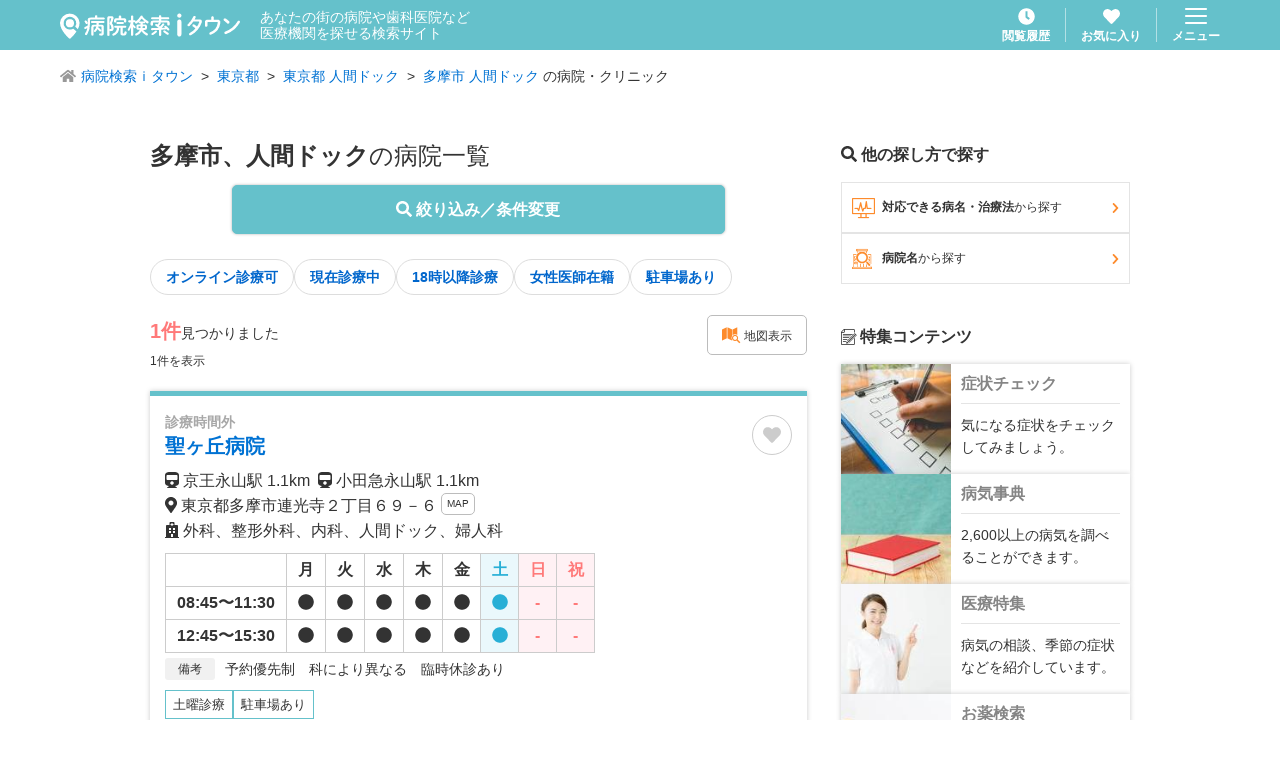

--- FILE ---
content_type: text/html; charset=utf-8
request_url: https://medical.itp.ne.jp/easy/list/%E6%9D%B1%E4%BA%AC%E9%83%BD/%E5%A4%9A%E6%91%A9%E5%B8%82/-/%E4%BA%BA%E9%96%93%E3%83%89%E3%83%83%E3%82%AF/-/1/
body_size: 20682
content:
<!DOCTYPE html><html lang="ja" prefix="og: http://ogp.me/ns#"><head><meta charSet="utf-8"/><title>東京都多摩市 人間ドックの病院・医院 1件【病院検索ｉタウン】</title><meta name="viewport" content="width=device-width, initial-scale=1, user-scalable=no"/><meta name="format-detection" content="telephone=no"/><meta name="author" content="NTTタウンページ株式会社"/><meta name="copyright" content="Copyright © NTTタウンページ株式会社 All rights reserved."/><meta name="description" content="東京都多摩市、人間ドックの病院・医院一覧です。1件。NTTタウンページ(株)が運営する病院検索ｉタウンでは現在診療中や18時以降診療可などの条件で医療機関を探せます。"/><meta name="keywords" content="病院,医院,クリニック,歯科,病名,検索,病院検索ｉタウン"/><meta property="og:url" content="https://medical.itp.ne.jp/[search]/list/[area1]/[area2]/[area3]/[term]/[addterm]/[page]"/><meta property="og:type" content="article"/><meta property="og:title" content="東京都多摩市 人間ドックの病院・医院 1件【病院検索ｉタウン】"/><meta property="og:description" content="東京都多摩市、人間ドックの病院・医院一覧です。1件。NTTタウンページ(株)が運営する病院検索ｉタウンでは現在診療中や18時以降診療可などの条件で医療機関を探せます。"/><meta property="og:site_name" content="病院検索ｉタウン"/><meta property="og:locale" content="ja_JP"/><link rel="icon" href="/img/favicon.ico"/><link rel="apple-touch-icon" href="/img/apple-touch-icon.png" sizes="180x180"/><link rel="canonical" href="/easy/list/東京都/多摩市/-/人間ドック/-/1"/><meta name="next-head-count" content="17"/><link rel="preload" href="/_next/static/css/cefd5fa4954752f9.css" as="style"/><link rel="stylesheet" href="/_next/static/css/cefd5fa4954752f9.css" data-n-g=""/><link rel="preload" href="/_next/static/css/1309d958aac33310.css" as="style"/><link rel="stylesheet" href="/_next/static/css/1309d958aac33310.css" data-n-p=""/><link rel="preload" href="/_next/static/css/7d250b9934c79597.css" as="style"/><link rel="stylesheet" href="/_next/static/css/7d250b9934c79597.css" data-n-p=""/><noscript data-n-css=""></noscript><script defer="" nomodule="" src="/_next/static/chunks/polyfills-c67a75d1b6f99dc8.js"></script><script src="/_next/static/chunks/webpack-9efb116dbf1654cc.js" defer=""></script><script src="/_next/static/chunks/framework-0c7baedefba6b077.js" defer=""></script><script src="/_next/static/chunks/main-2da44f59899fa641.js" defer=""></script><script src="/_next/static/chunks/pages/_app-754ce70419075213.js" defer=""></script><script src="/_next/static/chunks/cb1608f2-ab8dba059eba7283.js" defer=""></script><script src="/_next/static/chunks/765-fa7ca45d24fdc454.js" defer=""></script><script src="/_next/static/chunks/261-36f29a55949d5913.js" defer=""></script><script src="/_next/static/chunks/455-6031de1c3db04e83.js" defer=""></script><script src="/_next/static/chunks/36-07a995a19474e5c2.js" defer=""></script><script src="/_next/static/chunks/431-4c8c0f655d1a6ded.js" defer=""></script><script src="/_next/static/chunks/6-43661ec46c3a5d66.js" defer=""></script><script src="/_next/static/chunks/786-374864f9936acd8e.js" defer=""></script><script src="/_next/static/chunks/313-a0a09f3f36a2dc8a.js" defer=""></script><script src="/_next/static/chunks/407-763f041e0b4af0f1.js" defer=""></script><script src="/_next/static/chunks/586-e7f34e2550387a45.js" defer=""></script><script src="/_next/static/chunks/770-cec74496c2955711.js" defer=""></script><script src="/_next/static/chunks/pages/%5Bsearch%5D/list/%5Barea1%5D/%5Barea2%5D/%5Barea3%5D/%5Bterm%5D/%5Baddterm%5D/%5Bpage%5D-a4808fc967dbbd7c.js" defer=""></script><script src="/_next/static/fGT9mU8xESHw8kxPL3U-B/_buildManifest.js" defer=""></script><script src="/_next/static/fGT9mU8xESHw8kxPL3U-B/_ssgManifest.js" defer=""></script></head><body><div id="__next"><header class="GlobalHeader_header___fCoq"><div class="GlobalHeader_header__body__0_f04"><div class="GlobalHeader_header__title__0ZHDT"><h1 class="GlobalHeader_header__title__logo__Hyv42"><a class="u-hover" href="/"><img alt="病院検索ｉタウン" loading="lazy" width="180" height="26" decoding="async" data-nimg="1" style="color:transparent" src="/img/common/logo_medical-itown_white.svg"/></a></h1><p class="GlobalHeader_header__title__lead__O69Qf">あなたの街の病院や歯科医院など<br/>医療機関を探せる検索サイト</p></div><div class="GlobalHeader_header__nav__hya8L"><div class="GlobalHeader_header__nav__item__YxM3a"><a class="GlobalHeader_header__link__yXkTL u-hover" href="/history/1/"><svg aria-hidden="true" focusable="false" data-prefix="fas" data-icon="clock" class="svg-inline--fa fa-clock GlobalHeader_header__link__icon__An4hx" role="img" xmlns="http://www.w3.org/2000/svg" viewBox="0 0 512 512"><path fill="currentColor" d="M256,8C119,8,8,119,8,256S119,504,256,504,504,393,504,256,393,8,256,8Zm92.49,313h0l-20,25a16,16,0,0,1-22.49,2.5h0l-67-49.72a40,40,0,0,1-15-31.23V112a16,16,0,0,1,16-16h32a16,16,0,0,1,16,16V256l58,42.5A16,16,0,0,1,348.49,321Z"></path></svg><span class="GlobalHeader_header__link__text__UW8IK">閲覧履歴</span></a></div><div class="GlobalHeader_header__nav__item__YxM3a"><a class="GlobalHeader_header__link__yXkTL u-hover" href="/favorite/1/"><svg aria-hidden="true" focusable="false" data-prefix="fas" data-icon="heart" class="svg-inline--fa fa-heart GlobalHeader_header__link__icon__An4hx " role="img" xmlns="http://www.w3.org/2000/svg" viewBox="0 0 512 512"><path fill="currentColor" d="M462.3 62.6C407.5 15.9 326 24.3 275.7 76.2L256 96.5l-19.7-20.3C186.1 24.3 104.5 15.9 49.7 62.6c-62.8 53.6-66.1 149.8-9.9 207.9l193.5 199.8c12.5 12.9 32.8 12.9 45.3 0l193.5-199.8c56.3-58.1 53-154.3-9.8-207.9z"></path></svg><span class="GlobalHeader_header__link__text__UW8IK">お気に入り</span></a></div><div class="GlobalHeader_header__nav__item__YxM3a"><button type="button" class="GlobalHeader_header__menu__YR4Hc u-hover"><img alt="menu" loading="lazy" width="22" height="16" decoding="async" data-nimg="1" style="color:transparent" src="/img/common/icon_menu.svg"/><span class="GlobalHeader_header__menu__text__kORNZ">メニュー</span></button></div></div></div></header><article><ol class="BreadcrumbList_breadcrumbList__wV7wo"><li class="BreadcrumbList_breadcrumbList__item__VZOAu "><svg aria-hidden="true" focusable="false" data-prefix="fas" data-icon="home" class="svg-inline--fa fa-home BreadcrumbList_breadcrumbList__icon__CKisk" role="img" xmlns="http://www.w3.org/2000/svg" viewBox="0 0 576 512"><path fill="currentColor" d="M280.37 148.26L96 300.11V464a16 16 0 0 0 16 16l112.06-.29a16 16 0 0 0 15.92-16V368a16 16 0 0 1 16-16h64a16 16 0 0 1 16 16v95.64a16 16 0 0 0 16 16.05L464 480a16 16 0 0 0 16-16V300L295.67 148.26a12.19 12.19 0 0 0-15.3 0zM571.6 251.47L488 182.56V44.05a12 12 0 0 0-12-12h-56a12 12 0 0 0-12 12v72.61L318.47 43a48 48 0 0 0-61 0L4.34 251.47a12 12 0 0 0-1.6 16.9l25.5 31A12 12 0 0 0 45.15 301l235.22-193.74a12.19 12.19 0 0 1 15.3 0L530.9 301a12 12 0 0 0 16.9-1.6l25.5-31a12 12 0 0 0-1.7-16.93z"></path></svg><a class="BreadcrumbList_breadcrumbList__link__Ziob2" href="/">病院検索ｉタウン</a></li><li class="BreadcrumbList_breadcrumbList__item__VZOAu "><a class="BreadcrumbList_breadcrumbList__link__Ziob2" href="/easy/list/%E6%9D%B1%E4%BA%AC%E9%83%BD/-/-/-/-/1/">東京都</a></li><li class="BreadcrumbList_breadcrumbList__item__VZOAu "><a class="BreadcrumbList_breadcrumbList__link__Ziob2" href="/easy/list/%E6%9D%B1%E4%BA%AC%E9%83%BD/-/-/%E4%BA%BA%E9%96%93%E3%83%89%E3%83%83%E3%82%AF/-/1/">東京都 人間ドック</a></li><li class="BreadcrumbList_breadcrumbList__item__VZOAu "><a class="BreadcrumbList_breadcrumbList__link__Ziob2" href="/easy/list/%E6%9D%B1%E4%BA%AC%E9%83%BD/%E5%A4%9A%E6%91%A9%E5%B8%82/-/%E4%BA%BA%E9%96%93%E3%83%89%E3%83%83%E3%82%AF/-/1/">多摩市 人間ドック</a> の病院・クリニック</li></ol><div class="ContentsWrapper_contentsWrapper__H3tjd ContentsWrapper_contentsWrapper--verticalSpace__VuOha"><div class="ContentsTwoColumn_contentsTwoColumn__xftuW"><main class="ContentsTwoColumn_contentsTwoColumn__main__FVUBD"><h2 class="SearchTitle_searchTitle__RKAqR"><strong class="SearchTitle_searchTitle__strong__1TA2x">多摩市、人間ドック</strong>の病院一覧</h2><div class="SearchList_resultTermButton__91WTz"><button type="button" class="Button_button__PT_6X Button_button--blue__tnxgp Button_button--fat__BawmW Button_button--shadow__f4IUf Button_button--round__kojWU"><svg aria-hidden="true" focusable="false" data-prefix="fas" data-icon="search" class="svg-inline--fa fa-search " role="img" xmlns="http://www.w3.org/2000/svg" viewBox="0 0 512 512"><path fill="currentColor" d="M505 442.7L405.3 343c-4.5-4.5-10.6-7-17-7H372c27.6-35.3 44-79.7 44-128C416 93.1 322.9 0 208 0S0 93.1 0 208s93.1 208 208 208c48.3 0 92.7-16.4 128-44v16.3c0 6.4 2.5 12.5 7 17l99.7 99.7c9.4 9.4 24.6 9.4 33.9 0l28.3-28.3c9.4-9.4 9.4-24.6.1-34zM208 336c-70.7 0-128-57.2-128-128 0-70.7 57.2-128 128-128 70.7 0 128 57.2 128 128 0 70.7-57.2 128-128 128z"></path></svg> 絞り込み／条件変更</button></div><div class="InlineLayout_inlineLayout__kHTGS"><a class="TagButton_tagButton__MtEiH TagButton_tagButton--white__OzvTV" rel="" href="/easy/list/%E6%9D%B1%E4%BA%AC%E9%83%BD/%E5%A4%9A%E6%91%A9%E5%B8%82/-/%E4%BA%BA%E9%96%93%E3%83%89%E3%83%83%E3%82%AF/telemedicine/1/">オンライン診療可</a><a class="TagButton_tagButton__MtEiH TagButton_tagButton--white__OzvTV" rel="" href="/easy/list/%E6%9D%B1%E4%BA%AC%E9%83%BD/%E5%A4%9A%E6%91%A9%E5%B8%82/-/%E4%BA%BA%E9%96%93%E3%83%89%E3%83%83%E3%82%AF/open/1/">現在診療中</a><a class="TagButton_tagButton__MtEiH TagButton_tagButton--white__OzvTV" rel="" href="/easy/list/%E6%9D%B1%E4%BA%AC%E9%83%BD/%E5%A4%9A%E6%91%A9%E5%B8%82/-/%E4%BA%BA%E9%96%93%E3%83%89%E3%83%83%E3%82%AF/after-eighteen/1/">18時以降診療</a><a class="TagButton_tagButton__MtEiH TagButton_tagButton--white__OzvTV" rel="" href="/easy/list/%E6%9D%B1%E4%BA%AC%E9%83%BD/%E5%A4%9A%E6%91%A9%E5%B8%82/-/%E4%BA%BA%E9%96%93%E3%83%89%E3%83%83%E3%82%AF/female-doctor/1/">女性医師在籍</a><a class="TagButton_tagButton__MtEiH TagButton_tagButton--white__OzvTV" rel="" href="/easy/list/%E6%9D%B1%E4%BA%AC%E9%83%BD/%E5%A4%9A%E6%91%A9%E5%B8%82/-/%E4%BA%BA%E9%96%93%E3%83%89%E3%83%83%E3%82%AF/parking/1/">駐車場あり</a></div><div class="SearchList_resultStatusHeader__nxFB0"><div><p><span class="SearchList_resultStatusHeader__data__hits__strong__vCUch">1<!-- -->件</span>見つかりました</p><p class="SearchList_resultStatusHeader__data__displayNumber__cClRx">1<!-- -->件を表示</p></div><div class="SearchList_resultStatusHeader__button__RzRa_"><a class="Button_button__PT_6X Button_button--outlineGray__0BkdF Button_button--weightNormal__p4NUn Button_button--fontSmall__J9csR Button_button--round__kojWU" rel="" href="/easy/map/%E6%9D%B1%E4%BA%AC%E9%83%BD/%E5%A4%9A%E6%91%A9%E5%B8%82/-/%E4%BA%BA%E9%96%93%E3%83%89%E3%83%83%E3%82%AF/-/"><i class="CustomIcon_customIcon__xEWOr CustomIcon_customIcon--searchMap__RV2kA u-color-orange u-fz16"></i> 地図表示</a></div></div><div class="SearchList_resultList__3sZ6g"><div class="VerticalListLayout_verticalListLayout__T4SJ4"><div><article class="ArticleCard_articleCard__9WrEj"><header class="ArticleCard_articleCard__header__YZwxs"><div class="ArticleCard_articleCard__header__title__CUV4O"><span class="ArticleCard_articleCard__header__title__tag__eDwvK ArticleCard_articleCard__header__title__tag--offHours__R_qTc">診療時間外</span><h1 class="ArticleCard_articleCard__header__title__name__kSd3e">聖ヶ丘病院</h1></div><div class="ArticleCard_articleCard__header__control__5WuWm"><div><div class="ToggleFavoriteButton_toggleFavoriteButton__xZmMk false"><svg aria-hidden="true" focusable="false" data-prefix="fas" data-icon="heart" class="svg-inline--fa fa-heart " role="img" xmlns="http://www.w3.org/2000/svg" viewBox="0 0 512 512"><path fill="currentColor" d="M462.3 62.6C407.5 15.9 326 24.3 275.7 76.2L256 96.5l-19.7-20.3C186.1 24.3 104.5 15.9 49.7 62.6c-62.8 53.6-66.1 149.8-9.9 207.9l193.5 199.8c12.5 12.9 32.8 12.9 45.3 0l193.5-199.8c56.3-58.1 53-154.3-9.8-207.9z"></path></svg><span class="ToggleFavoriteButton_toggleFavoriteButton__popup__Y1oFB false">追加しました</span></div></div></div></header><div class="ArticleCard_articleCard__info__erVZQ"><div class="ArticleCard_articleCard__info__data___KEXl ArticleCard_articleCard__info__data--unthumbnail__S3BAX"><p class="ArticleCard_articleCard__info__data__text__IpyFA"><svg aria-hidden="true" focusable="false" data-prefix="fas" data-icon="train" class="svg-inline--fa fa-train " role="img" xmlns="http://www.w3.org/2000/svg" viewBox="0 0 448 512"><path fill="currentColor" d="M448 96v256c0 51.815-61.624 96-130.022 96l62.98 49.721C386.905 502.417 383.562 512 376 512H72c-7.578 0-10.892-9.594-4.957-14.279L130.022 448C61.82 448 0 403.954 0 352V96C0 42.981 64 0 128 0h192c65 0 128 42.981 128 96zm-48 136V120c0-13.255-10.745-24-24-24H72c-13.255 0-24 10.745-24 24v112c0 13.255 10.745 24 24 24h304c13.255 0 24-10.745 24-24zm-176 64c-30.928 0-56 25.072-56 56s25.072 56 56 56 56-25.072 56-56-25.072-56-56-56z"></path></svg> <!-- -->京王永山駅<!-- --> <!-- -->1.1km<!-- -->  <svg aria-hidden="true" focusable="false" data-prefix="fas" data-icon="train" class="svg-inline--fa fa-train " role="img" xmlns="http://www.w3.org/2000/svg" viewBox="0 0 448 512"><path fill="currentColor" d="M448 96v256c0 51.815-61.624 96-130.022 96l62.98 49.721C386.905 502.417 383.562 512 376 512H72c-7.578 0-10.892-9.594-4.957-14.279L130.022 448C61.82 448 0 403.954 0 352V96C0 42.981 64 0 128 0h192c65 0 128 42.981 128 96zm-48 136V120c0-13.255-10.745-24-24-24H72c-13.255 0-24 10.745-24 24v112c0 13.255 10.745 24 24 24h304c13.255 0 24-10.745 24-24zm-176 64c-30.928 0-56 25.072-56 56s25.072 56 56 56 56-25.072 56-56-25.072-56-56-56z"></path></svg> <!-- -->小田急永山駅<!-- --> <!-- -->1.1km<!-- -->  </p><p class="ArticleCard_articleCard__info__data__text__IpyFA"><svg aria-hidden="true" focusable="false" data-prefix="fas" data-icon="map-marker-alt" class="svg-inline--fa fa-map-marker-alt " role="img" xmlns="http://www.w3.org/2000/svg" viewBox="0 0 384 512"><path fill="currentColor" d="M172.268 501.67C26.97 291.031 0 269.413 0 192 0 85.961 85.961 0 192 0s192 85.961 192 192c0 77.413-26.97 99.031-172.268 309.67-9.535 13.774-29.93 13.773-39.464 0zM192 272c44.183 0 80-35.817 80-80s-35.817-80-80-80-80 35.817-80 80 35.817 80 80 80z"></path></svg> <!-- -->東京都多摩市連光寺２丁目<!-- -->６９－６<!-- --> <a class="Button_button__PT_6X Button_button--outlineGray__0BkdF Button_button--fontXSmall__qSFzk Button_button--tight__9TaIv Button_button--weightNormal__p4NUn Button_button--round__kojWU Button_button--inlineBlock__tpfEU" rel="" href="/minfo/135847537100000899/map/">MAP</a></p><p class="ArticleCard_articleCard__info__data__text__IpyFA ArticleCard_articleCard__info__data__text--indent__qR7FJ"><svg aria-hidden="true" focusable="false" data-prefix="fas" data-icon="hospital" class="svg-inline--fa fa-hospital " role="img" xmlns="http://www.w3.org/2000/svg" viewBox="0 0 448 512"><path fill="currentColor" d="M448 492v20H0v-20c0-6.627 5.373-12 12-12h20V120c0-13.255 10.745-24 24-24h88V24c0-13.255 10.745-24 24-24h112c13.255 0 24 10.745 24 24v72h88c13.255 0 24 10.745 24 24v360h20c6.627 0 12 5.373 12 12zM308 192h-40c-6.627 0-12 5.373-12 12v40c0 6.627 5.373 12 12 12h40c6.627 0 12-5.373 12-12v-40c0-6.627-5.373-12-12-12zm-168 64h40c6.627 0 12-5.373 12-12v-40c0-6.627-5.373-12-12-12h-40c-6.627 0-12 5.373-12 12v40c0 6.627 5.373 12 12 12zm104 128h-40c-6.627 0-12 5.373-12 12v84h64v-84c0-6.627-5.373-12-12-12zm64-96h-40c-6.627 0-12 5.373-12 12v40c0 6.627 5.373 12 12 12h40c6.627 0 12-5.373 12-12v-40c0-6.627-5.373-12-12-12zm-116 12c0-6.627-5.373-12-12-12h-40c-6.627 0-12 5.373-12 12v40c0 6.627 5.373 12 12 12h40c6.627 0 12-5.373 12-12v-40zM182 96h26v26a6 6 0 0 0 6 6h20a6 6 0 0 0 6-6V96h26a6 6 0 0 0 6-6V70a6 6 0 0 0-6-6h-26V38a6 6 0 0 0-6-6h-20a6 6 0 0 0-6 6v26h-26a6 6 0 0 0-6 6v20a6 6 0 0 0 6 6z"></path></svg> <!-- -->外科、整形外科、内科、人間ドック、婦人科</p></div></div><div class="ArticleCard_articleCard__body__GGS33"><div class="ArticleCard_articleCard__body__schedule__fMB0E"><table class="ScheduleTable_scheduleTable__sFJ5N"><thead><tr><th class="ScheduleTable_scheduleTable__head__2bwTy"> </th><th class="ScheduleTable_scheduleTable__head__2bwTy">月</th><th class="ScheduleTable_scheduleTable__head__2bwTy">火</th><th class="ScheduleTable_scheduleTable__head__2bwTy">水</th><th class="ScheduleTable_scheduleTable__head__2bwTy">木</th><th class="ScheduleTable_scheduleTable__head__2bwTy">金</th><th class="ScheduleTable_scheduleTable__head__2bwTy">土</th><th class="ScheduleTable_scheduleTable__head__2bwTy">日</th><th class="ScheduleTable_scheduleTable__head__2bwTy">祝</th></tr></thead><tbody><tr><td class="ScheduleTable_scheduleTable__data__vmwUY">08:45〜11:30</td><td class="ScheduleTable_scheduleTable__data__vmwUY "><svg aria-hidden="true" focusable="false" data-prefix="fas" data-icon="circle" class="svg-inline--fa fa-circle " role="img" xmlns="http://www.w3.org/2000/svg" viewBox="0 0 512 512"><path fill="currentColor" d="M256 8C119 8 8 119 8 256s111 248 248 248 248-111 248-248S393 8 256 8z"></path></svg></td><td class="ScheduleTable_scheduleTable__data__vmwUY "><svg aria-hidden="true" focusable="false" data-prefix="fas" data-icon="circle" class="svg-inline--fa fa-circle " role="img" xmlns="http://www.w3.org/2000/svg" viewBox="0 0 512 512"><path fill="currentColor" d="M256 8C119 8 8 119 8 256s111 248 248 248 248-111 248-248S393 8 256 8z"></path></svg></td><td class="ScheduleTable_scheduleTable__data__vmwUY "><svg aria-hidden="true" focusable="false" data-prefix="fas" data-icon="circle" class="svg-inline--fa fa-circle " role="img" xmlns="http://www.w3.org/2000/svg" viewBox="0 0 512 512"><path fill="currentColor" d="M256 8C119 8 8 119 8 256s111 248 248 248 248-111 248-248S393 8 256 8z"></path></svg></td><td class="ScheduleTable_scheduleTable__data__vmwUY "><svg aria-hidden="true" focusable="false" data-prefix="fas" data-icon="circle" class="svg-inline--fa fa-circle " role="img" xmlns="http://www.w3.org/2000/svg" viewBox="0 0 512 512"><path fill="currentColor" d="M256 8C119 8 8 119 8 256s111 248 248 248 248-111 248-248S393 8 256 8z"></path></svg></td><td class="ScheduleTable_scheduleTable__data__vmwUY "><svg aria-hidden="true" focusable="false" data-prefix="fas" data-icon="circle" class="svg-inline--fa fa-circle " role="img" xmlns="http://www.w3.org/2000/svg" viewBox="0 0 512 512"><path fill="currentColor" d="M256 8C119 8 8 119 8 256s111 248 248 248 248-111 248-248S393 8 256 8z"></path></svg></td><td class="ScheduleTable_scheduleTable__data__vmwUY "><svg aria-hidden="true" focusable="false" data-prefix="fas" data-icon="circle" class="svg-inline--fa fa-circle " role="img" xmlns="http://www.w3.org/2000/svg" viewBox="0 0 512 512"><path fill="currentColor" d="M256 8C119 8 8 119 8 256s111 248 248 248 248-111 248-248S393 8 256 8z"></path></svg></td><td class="ScheduleTable_scheduleTable__data__vmwUY ScheduleTable_scheduleTable__data--empty__SIEG_">-</td><td class="ScheduleTable_scheduleTable__data__vmwUY ScheduleTable_scheduleTable__data--empty__SIEG_">-</td></tr><tr><td class="ScheduleTable_scheduleTable__data__vmwUY">12:45〜15:30</td><td class="ScheduleTable_scheduleTable__data__vmwUY "><svg aria-hidden="true" focusable="false" data-prefix="fas" data-icon="circle" class="svg-inline--fa fa-circle " role="img" xmlns="http://www.w3.org/2000/svg" viewBox="0 0 512 512"><path fill="currentColor" d="M256 8C119 8 8 119 8 256s111 248 248 248 248-111 248-248S393 8 256 8z"></path></svg></td><td class="ScheduleTable_scheduleTable__data__vmwUY "><svg aria-hidden="true" focusable="false" data-prefix="fas" data-icon="circle" class="svg-inline--fa fa-circle " role="img" xmlns="http://www.w3.org/2000/svg" viewBox="0 0 512 512"><path fill="currentColor" d="M256 8C119 8 8 119 8 256s111 248 248 248 248-111 248-248S393 8 256 8z"></path></svg></td><td class="ScheduleTable_scheduleTable__data__vmwUY "><svg aria-hidden="true" focusable="false" data-prefix="fas" data-icon="circle" class="svg-inline--fa fa-circle " role="img" xmlns="http://www.w3.org/2000/svg" viewBox="0 0 512 512"><path fill="currentColor" d="M256 8C119 8 8 119 8 256s111 248 248 248 248-111 248-248S393 8 256 8z"></path></svg></td><td class="ScheduleTable_scheduleTable__data__vmwUY "><svg aria-hidden="true" focusable="false" data-prefix="fas" data-icon="circle" class="svg-inline--fa fa-circle " role="img" xmlns="http://www.w3.org/2000/svg" viewBox="0 0 512 512"><path fill="currentColor" d="M256 8C119 8 8 119 8 256s111 248 248 248 248-111 248-248S393 8 256 8z"></path></svg></td><td class="ScheduleTable_scheduleTable__data__vmwUY "><svg aria-hidden="true" focusable="false" data-prefix="fas" data-icon="circle" class="svg-inline--fa fa-circle " role="img" xmlns="http://www.w3.org/2000/svg" viewBox="0 0 512 512"><path fill="currentColor" d="M256 8C119 8 8 119 8 256s111 248 248 248 248-111 248-248S393 8 256 8z"></path></svg></td><td class="ScheduleTable_scheduleTable__data__vmwUY "><svg aria-hidden="true" focusable="false" data-prefix="fas" data-icon="circle" class="svg-inline--fa fa-circle " role="img" xmlns="http://www.w3.org/2000/svg" viewBox="0 0 512 512"><path fill="currentColor" d="M256 8C119 8 8 119 8 256s111 248 248 248 248-111 248-248S393 8 256 8z"></path></svg></td><td class="ScheduleTable_scheduleTable__data__vmwUY ScheduleTable_scheduleTable__data--empty__SIEG_">-</td><td class="ScheduleTable_scheduleTable__data__vmwUY ScheduleTable_scheduleTable__data--empty__SIEG_">-</td></tr></tbody><caption class="ScheduleTable_scheduleTable__caption__nLq47"><span class="ScheduleTable_scheduleTable__caption__text__3pmPR"><span class="ScheduleTable_scheduleTable__caption__text__label__v3bPG">備考</span><span class="ScheduleTable_scheduleTable__caption__text__body__GoqSo">予約優先制　科により異なる　臨時休診あり</span></span></caption></table></div><div class="ArticleCard_articleCard__body__link__4MXGd"></div></div><ul class="ArticleCard_articleCardTagWrapper__Vpkja"><li class="ArticleCard_articleCardTag__4ZX8_">土曜診療</li><li class="ArticleCard_articleCardTag__4ZX8_">駐車場あり</li></ul><div class="u-mt10"><span class="ArticleCard_articleCardIcon__gSrf7"><i class="CustomIcon_customIcon__xEWOr CustomIcon_customIcon--display__4WpHj u-color-orange"></i></span>乳がん診療、リンパ浮腫、腹腔鏡下手術（胆嚢以外の消化器科）、胃内視鏡（人間ドック）、CT（肺ドック）、企業向け健診、がん・生活習慣病の発症リスク検査、胃内視鏡以...<span class="u-color-blue">もっと見る</span></div><div class="ArticleCard_articleCard__detailLink__za8vP"><p class="ArticleCard_articleCard__attention__rCQC_">※掲載情報に関するご注意</p><div class="ArticleCard_articleCard__detailLink__area__7QLmZ"><div class="ArticleCard_articleCard__detailLink__area__button__832lc"><div class="ArticleCard_articleCard__detailLink__area__button__item__HjSHD"><a class="Button_button__PT_6X Button_button--lightblue__MUK_Z Button_button--round__kojWU" rel="" href="/minfo/135847537100000899/"><svg aria-hidden="true" focusable="false" data-prefix="fas" data-icon="exclamation-circle" class="svg-inline--fa fa-exclamation-circle " role="img" xmlns="http://www.w3.org/2000/svg" viewBox="0 0 512 512"><path fill="currentColor" d="M504 256c0 136.997-111.043 248-248 248S8 392.997 8 256C8 119.083 119.043 8 256 8s248 111.083 248 248zm-248 50c-25.405 0-46 20.595-46 46s20.595 46 46 46 46-20.595 46-46-20.595-46-46-46zm-43.673-165.346l7.418 136c.347 6.364 5.609 11.346 11.982 11.346h48.546c6.373 0 11.635-4.982 11.982-11.346l7.418-136c.375-6.874-5.098-12.654-11.982-12.654h-63.383c-6.884 0-12.356 5.78-11.981 12.654z"></path></svg> 基本情報</a></div></div></div></div></article></div></div></div><div class="Pagination_pagination__L6j4K"><div class="Pagination_pagination__body__77WQQ"><button type="button" class="Pagination_pagination__button__qOBqU Pagination_pagination__button--control__W7fGB Pagination_pagination__button--hidden__UvLV9"><svg aria-hidden="true" focusable="false" data-prefix="fas" data-icon="angle-left" class="svg-inline--fa fa-angle-left " role="img" xmlns="http://www.w3.org/2000/svg" viewBox="0 0 256 512"><path fill="currentColor" d="M31.7 239l136-136c9.4-9.4 24.6-9.4 33.9 0l22.6 22.6c9.4 9.4 9.4 24.6 0 33.9L127.9 256l96.4 96.4c9.4 9.4 9.4 24.6 0 33.9L201.7 409c-9.4 9.4-24.6 9.4-33.9 0l-136-136c-9.5-9.4-9.5-24.6-.1-34z"></path></svg> 前のページ</button><div class="Pagination_pagination__body__numberPaging__WeCaL"><div class="Pagination_pagination__button__qOBqU Pagination_pagination__button--current__Io6LJ">1</div></div><button type="button" class="Pagination_pagination__button__qOBqU Pagination_pagination__button--control__W7fGB Pagination_pagination__button--hidden__UvLV9">次のページ <svg aria-hidden="true" focusable="false" data-prefix="fas" data-icon="angle-right" class="svg-inline--fa fa-angle-right " role="img" xmlns="http://www.w3.org/2000/svg" viewBox="0 0 256 512"><path fill="currentColor" d="M224.3 273l-136 136c-9.4 9.4-24.6 9.4-33.9 0l-22.6-22.6c-9.4-9.4-9.4-24.6 0-33.9l96.4-96.4-96.4-96.4c-9.4-9.4-9.4-24.6 0-33.9L54.3 103c9.4-9.4 24.6-9.4 33.9 0l136 136c9.5 9.4 9.5 24.6.1 34z"></path></svg></button></div><p class="Pagination_pagination__status__qCBCo">1<!-- -->件 / <!-- -->1<!-- -->件中</p></div><div class="SearchList_captionWrapper__j23Ig"><p>多摩市にある人間ドックの病院・クリニック一覧です。病院検索ｉタウンでは多摩市の人間ドックなど、エリアと診療科目で病院・クリニックをかんたんに探せます。さらに「現在診療中」や「専門医在籍」「駐車場あり」などのこだわり条件を指定することで、あなたの希望に合った病院・クリニックを探すことが可能です。診療時間や休診日はもちろんのこと、医師の専門性や対応できる病名・治療法や、院内の設備情報なども掲載しています。かかりつけの病院・お医者さん探しにぜひご活用ください。</p><p class="u-mt20">関連キーワード：多摩市／人間ドック／病院・クリニック・診療所／病院検索／</p></div></main><aside class="ContentsTwoColumn_contentsTwoColumn__aside__myW0c"><h2 class="SearchList_resultAsideTitle__R_TA8"><svg aria-hidden="true" focusable="false" data-prefix="fas" data-icon="search" class="svg-inline--fa fa-search " role="img" xmlns="http://www.w3.org/2000/svg" viewBox="0 0 512 512"><path fill="currentColor" d="M505 442.7L405.3 343c-4.5-4.5-10.6-7-17-7H372c27.6-35.3 44-79.7 44-128C416 93.1 322.9 0 208 0S0 93.1 0 208s93.1 208 208 208c48.3 0 92.7-16.4 128-44v16.3c0 6.4 2.5 12.5 7 17l99.7 99.7c9.4 9.4 24.6 9.4 33.9 0l28.3-28.3c9.4-9.4 9.4-24.6.1-34zM208 336c-70.7 0-128-57.2-128-128 0-70.7 57.2-128 128-128 70.7 0 128 57.2 128 128 0 70.7-57.2 128-128 128z"></path></svg> 他の探し方で探す</h2><div class="ResultAsideMenu_resultAsideMenu__x_FWZ"><a class="ResultAsideMenu_resultAsideMenu__button__2sgwd" href="/illness/"><i class="CustomIcon_customIcon__xEWOr CustomIcon_customIcon--display__4WpHj ResultAsideMenu_resultAsideMenu__button__icon__dsNkL"></i>対応できる病名・治療法<span class="u-font-normal">から探す</span><svg aria-hidden="true" focusable="false" data-prefix="fas" data-icon="chevron-right" class="svg-inline--fa fa-chevron-right ResultAsideMenu_resultAsideMenu__button__arrow__VF9Eg" role="img" xmlns="http://www.w3.org/2000/svg" viewBox="0 0 320 512"><path fill="currentColor" d="M285.476 272.971L91.132 467.314c-9.373 9.373-24.569 9.373-33.941 0l-22.667-22.667c-9.357-9.357-9.375-24.522-.04-33.901L188.505 256 34.484 101.255c-9.335-9.379-9.317-24.544.04-33.901l22.667-22.667c9.373-9.373 24.569-9.373 33.941 0L285.475 239.03c9.373 9.372 9.373 24.568.001 33.941z"></path></svg></a><a class="ResultAsideMenu_resultAsideMenu__button__2sgwd" href="/#hospital"><i class="CustomIcon_customIcon__xEWOr CustomIcon_customIcon--hospital___6LNH ResultAsideMenu_resultAsideMenu__button__icon__dsNkL"></i>病院名<span class="u-font-normal">から探す</span><svg aria-hidden="true" focusable="false" data-prefix="fas" data-icon="chevron-right" class="svg-inline--fa fa-chevron-right ResultAsideMenu_resultAsideMenu__button__arrow__VF9Eg" role="img" xmlns="http://www.w3.org/2000/svg" viewBox="0 0 320 512"><path fill="currentColor" d="M285.476 272.971L91.132 467.314c-9.373 9.373-24.569 9.373-33.941 0l-22.667-22.667c-9.357-9.357-9.375-24.522-.04-33.901L188.505 256 34.484 101.255c-9.335-9.379-9.317-24.544.04-33.901l22.667-22.667c9.373-9.373 24.569-9.373 33.941 0L285.475 239.03c9.373 9.372 9.373 24.568.001 33.941z"></path></svg></a></div><h2 class="SearchList_resultAsideTitle__R_TA8 u-mt40"><i class="CustomIcon_customIcon__xEWOr CustomIcon_customIcon--memo__U79W9"></i> 特集コンテンツ</h2><div class="VerticalListLayout_verticalListLayout__T4SJ4"><a class="FeatureCard_featureCard__pfaGo u-hover" href="/shoujou-chekku/" target="" rel=""><img alt="症状チェック" loading="lazy" width="110" height="110" decoding="async" data-nimg="1" class="FeatureCard_featureCard__thumbnail__yQn6t" style="color:transparent" srcSet="/_next/image/?url=%2Fimg%2Fcommon%2Fspecial%2Fimg_symptom.webp&amp;w=128&amp;q=75 1x, /_next/image/?url=%2Fimg%2Fcommon%2Fspecial%2Fimg_symptom.webp&amp;w=256&amp;q=75 2x" src="/_next/image/?url=%2Fimg%2Fcommon%2Fspecial%2Fimg_symptom.webp&amp;w=256&amp;q=75"/><div class="FeatureCard_featureCard__body__wrBYQ"><p class="FeatureCard_featureCard__title__sw17J">症状チェック</p><p class="FeatureCard_featureCard__caption__ZKE19">気になる症状をチェックしてみましょう。</p></div></a><a class="FeatureCard_featureCard__pfaGo u-hover" href="/byouki/" target="" rel=""><img alt="病気事典" loading="lazy" width="110" height="110" decoding="async" data-nimg="1" class="FeatureCard_featureCard__thumbnail__yQn6t" style="color:transparent" srcSet="/_next/image/?url=%2Fimg%2Fcommon%2Fspecial%2Fimg_dictionary.webp&amp;w=128&amp;q=75 1x, /_next/image/?url=%2Fimg%2Fcommon%2Fspecial%2Fimg_dictionary.webp&amp;w=256&amp;q=75 2x" src="/_next/image/?url=%2Fimg%2Fcommon%2Fspecial%2Fimg_dictionary.webp&amp;w=256&amp;q=75"/><div class="FeatureCard_featureCard__body__wrBYQ"><p class="FeatureCard_featureCard__title__sw17J">病気事典</p><p class="FeatureCard_featureCard__caption__ZKE19">2,600以上の病気を調べることができます。</p></div></a><a class="FeatureCard_featureCard__pfaGo u-hover" href="/iryou/" target="" rel=""><img alt="医療特集" loading="lazy" width="110" height="110" decoding="async" data-nimg="1" class="FeatureCard_featureCard__thumbnail__yQn6t" style="color:transparent" srcSet="/_next/image/?url=%2Fimg%2Fcommon%2Fspecial%2Fimg_medical.webp&amp;w=128&amp;q=75 1x, /_next/image/?url=%2Fimg%2Fcommon%2Fspecial%2Fimg_medical.webp&amp;w=256&amp;q=75 2x" src="/_next/image/?url=%2Fimg%2Fcommon%2Fspecial%2Fimg_medical.webp&amp;w=256&amp;q=75"/><div class="FeatureCard_featureCard__body__wrBYQ"><p class="FeatureCard_featureCard__title__sw17J">医療特集</p><p class="FeatureCard_featureCard__caption__ZKE19">病気の相談、季節の症状などを紹介しています。</p></div></a><a class="FeatureCard_featureCard__pfaGo u-hover" href="/kusuri/" target="" rel=""><img alt="お薬検索" loading="lazy" width="110" height="110" decoding="async" data-nimg="1" class="FeatureCard_featureCard__thumbnail__yQn6t" style="color:transparent" srcSet="/_next/image/?url=%2Fimg%2Fcommon%2Fspecial%2Fimg_medicine.webp&amp;w=128&amp;q=75 1x, /_next/image/?url=%2Fimg%2Fcommon%2Fspecial%2Fimg_medicine.webp&amp;w=256&amp;q=75 2x" src="/_next/image/?url=%2Fimg%2Fcommon%2Fspecial%2Fimg_medicine.webp&amp;w=256&amp;q=75"/><div class="FeatureCard_featureCard__body__wrBYQ"><p class="FeatureCard_featureCard__title__sw17J">お薬検索</p><p class="FeatureCard_featureCard__caption__ZKE19">処方薬 約13,000品目を検索できます。</p></div></a><a class="FeatureCard_featureCard__pfaGo u-hover" href="/topics/" target="" rel=""><img alt="トピックス" loading="lazy" width="110" height="110" decoding="async" data-nimg="1" class="FeatureCard_featureCard__thumbnail__yQn6t" style="color:transparent" srcSet="/_next/image/?url=%2Fimg%2Fcommon%2Fspecial%2Fimg_topics.webp&amp;w=128&amp;q=75 1x, /_next/image/?url=%2Fimg%2Fcommon%2Fspecial%2Fimg_topics.webp&amp;w=256&amp;q=75 2x" src="/_next/image/?url=%2Fimg%2Fcommon%2Fspecial%2Fimg_topics.webp&amp;w=256&amp;q=75"/><div class="FeatureCard_featureCard__body__wrBYQ"><p class="FeatureCard_featureCard__title__sw17J">トピックス</p><p class="FeatureCard_featureCard__caption__ZKE19">医療に関する話題を紹介しています。</p></div></a><a class="FeatureCard_featureCard__pfaGo u-hover" href="/kyuukyuu/" target="" rel=""><img alt="休日・夜間診療" loading="lazy" width="110" height="110" decoding="async" data-nimg="1" class="FeatureCard_featureCard__thumbnail__yQn6t" style="color:transparent" srcSet="/_next/image/?url=%2Fimg%2Fcommon%2Fspecial%2Fimg_holiday.webp&amp;w=128&amp;q=75 1x, /_next/image/?url=%2Fimg%2Fcommon%2Fspecial%2Fimg_holiday.webp&amp;w=256&amp;q=75 2x" src="/_next/image/?url=%2Fimg%2Fcommon%2Fspecial%2Fimg_holiday.webp&amp;w=256&amp;q=75"/><div class="FeatureCard_featureCard__body__wrBYQ"><p class="FeatureCard_featureCard__title__sw17J">休日・夜間診療</p><p class="FeatureCard_featureCard__caption__ZKE19">休日夜間当番医、救急医療のリンク集。</p></div></a></div></aside></div></div><div><aside class="FullScreenModalBase_fullScreenModal__m_JxQ "><div class="FullScreenModalBase_fullScreenModal__body__RlSF9"><div class="SearchBody_searchBody__RhFd6"><header class="SearchHeader_searchHeader__EUsAk"><h1 class="SearchHeader_searchHeader__title__5kLQ_">絞り込み／条件変更</h1><div class="SearchHeader_searchHeader__button__WS4eh"><div class="SearchHeader_searchHeader__buttonItem__GoMlO"><button type="button" class="Button_button__PT_6X Button_button--tight__9TaIv Button_button--outlineBlack__CNcv6 Button_button--fontSmall__J9csR Button_button--round__kojWU">選択クリア</button></div></div><div class="SearchHeader_searchHeader__right__x2cnG"><button type="button" class="TextLink_textLink__C8Oo3 TextLink_textLink--gray__rjAkH TextLink_textLink--fontXLarge__PxpcL"><svg aria-hidden="true" focusable="false" data-prefix="fas" data-icon="times" class="svg-inline--fa fa-times " role="img" xmlns="http://www.w3.org/2000/svg" viewBox="0 0 352 512"><path fill="currentColor" d="M242.72 256l100.07-100.07c12.28-12.28 12.28-32.19 0-44.48l-22.24-22.24c-12.28-12.28-32.19-12.28-44.48 0L176 189.28 75.93 89.21c-12.28-12.28-32.19-12.28-44.48 0L9.21 111.45c-12.28 12.28-12.28 32.19 0 44.48L109.28 256 9.21 356.07c-12.28 12.28-12.28 32.19 0 44.48l22.24 22.24c12.28 12.28 32.2 12.28 44.48 0L176 322.72l100.07 100.07c12.28 12.28 32.2 12.28 44.48 0l22.24-22.24c12.28-12.28 12.28-32.19 0-44.48L242.72 256z"></path></svg></button></div></header><form><div class="AddTermModal_addTermModalWrapper__TXwVz"><p class="u-font-bold u-fz13 u-mb5">エリア</p><div class="u-mb20"><div><div id="area-suggest" class="SuggestWrapper_suggestWrapper__5Ysfh false"><label class="SuggestWrapper_suggestWrapper__body__MO5RA"><div class="SuggestWrapper_suggestWrapper__icon__BIt0K"><i class="CustomIcon_customIcon__xEWOr CustomIcon_customIcon--japan__pjAYK"></i></div><span class="SuggestWrapper_suggestWrapper__badge__GpQRu">必須</span><div class="SuggestWrapper_suggestWrapper__input__3c1yh"><div class="TextInput_textInput__rSAJw TextInput_textInput--slim__5qMBg  "><input class="TextInput_textInput__body__mglAQ" type="text" placeholder="エリアを入力してください" value=""/><div class="TextInput_textInput__tooltip__USIJV ">必須項目です</div></div></div><button type="button" class="SuggestWrapper_suggestWrapper__listButton__IKZ31"><svg aria-hidden="true" focusable="false" data-prefix="fas" data-icon="list-ul" class="svg-inline--fa fa-list-ul " role="img" xmlns="http://www.w3.org/2000/svg" viewBox="0 0 512 512"><path fill="currentColor" d="M48 48a48 48 0 1 0 48 48 48 48 0 0 0-48-48zm0 160a48 48 0 1 0 48 48 48 48 0 0 0-48-48zm0 160a48 48 0 1 0 48 48 48 48 0 0 0-48-48zm448 16H176a16 16 0 0 0-16 16v32a16 16 0 0 0 16 16h320a16 16 0 0 0 16-16v-32a16 16 0 0 0-16-16zm0-320H176a16 16 0 0 0-16 16v32a16 16 0 0 0 16 16h320a16 16 0 0 0 16-16V80a16 16 0 0 0-16-16zm0 160H176a16 16 0 0 0-16 16v32a16 16 0 0 0 16 16h320a16 16 0 0 0 16-16v-32a16 16 0 0 0-16-16z"></path></svg><span class="SuggestWrapper_suggestWrapper__listButton__text__9MhFW">リスト選択</span></button></label></div></div></div><p class="u-font-bold u-fz13 u-mb5">診療科目</p><div class="u-mb20"><div><div id="category-suggest" class="SuggestWrapper_suggestWrapper__5Ysfh false"><label class="SuggestWrapper_suggestWrapper__body__MO5RA"><div class="SuggestWrapper_suggestWrapper__icon__BIt0K"><i class="CustomIcon_customIcon__xEWOr CustomIcon_customIcon--clipboard__IFhZJ"></i></div><span class="SuggestWrapper_suggestWrapper__badge__GpQRu">必須</span><div class="SuggestWrapper_suggestWrapper__input__3c1yh"><div class="TextInput_textInput__rSAJw TextInput_textInput--slim__5qMBg  "><input class="TextInput_textInput__body__mglAQ" type="text" placeholder="診療科目を入力してください" value=""/><div class="TextInput_textInput__tooltip__USIJV ">必須項目です</div></div></div><button type="button" class="SuggestWrapper_suggestWrapper__listButton__IKZ31"><svg aria-hidden="true" focusable="false" data-prefix="fas" data-icon="list-ul" class="svg-inline--fa fa-list-ul " role="img" xmlns="http://www.w3.org/2000/svg" viewBox="0 0 512 512"><path fill="currentColor" d="M48 48a48 48 0 1 0 48 48 48 48 0 0 0-48-48zm0 160a48 48 0 1 0 48 48 48 48 0 0 0-48-48zm0 160a48 48 0 1 0 48 48 48 48 0 0 0-48-48zm448 16H176a16 16 0 0 0-16 16v32a16 16 0 0 0 16 16h320a16 16 0 0 0 16-16v-32a16 16 0 0 0-16-16zm0-320H176a16 16 0 0 0-16 16v32a16 16 0 0 0 16 16h320a16 16 0 0 0 16-16V80a16 16 0 0 0-16-16zm0 160H176a16 16 0 0 0-16 16v32a16 16 0 0 0 16 16h320a16 16 0 0 0 16-16v-32a16 16 0 0 0-16-16z"></path></svg><span class="SuggestWrapper_suggestWrapper__listButton__text__9MhFW">リスト選択</span></button></label></div></div></div><div><ul class="AddTerms_addTermList__KCmzi AddTerms_addTermList--3column__Lenzj u-mb15"><li class="AddTerms_addTermList__item__zn9U1"><div class="RadioCheckButton_radioCheckButton__zOE_u"><input id="now" name="time" type="radio" class="RadioCheckButton_radioCheckButton__input__4juzK" value="open"/><label for="now" class="RadioCheckButton_radioCheckButton__label__Zi_4l">現在診療中</label></div></li></ul><p class="AddTerms_addTermLabel__pJDQS">診療日</p><ul class="AddTerms_addTermList__KCmzi AddTerms_addTermList--3column__Lenzj u-mb15"><li class="AddTerms_addTermList__item__zn9U1"><div class="RadioCheckButton_radioCheckButton__zOE_u"><input id="day-0" name="day" type="radio" class="RadioCheckButton_radioCheckButton__input__4juzK" value="today"/><label for="day-0" class="RadioCheckButton_radioCheckButton__label__Zi_4l">今日行く</label></div></li><li class="AddTerms_addTermList__item__zn9U1"><div class="RadioCheckButton_radioCheckButton__zOE_u"><input id="day-1" name="day" type="radio" class="RadioCheckButton_radioCheckButton__input__4juzK" value="tomorrow"/><label for="day-1" class="RadioCheckButton_radioCheckButton__label__Zi_4l">明日行く</label></div></li></ul><ul class="AddTerms_addTermWeekList__gd9J8"><li class="AddTerms_addTermWeekList__item__JG6xP"><div class="RadioCheckButton_radioCheckButton__zOE_u"><input id="day-2" name="day" type="radio" class="RadioCheckButton_radioCheckButton__input__4juzK" value="monday"/><label for="day-2" class="RadioCheckButton_radioCheckButton__label__Zi_4l">月</label></div></li><li class="AddTerms_addTermWeekList__item__JG6xP"><div class="RadioCheckButton_radioCheckButton__zOE_u"><input id="day-3" name="day" type="radio" class="RadioCheckButton_radioCheckButton__input__4juzK" value="tuesday"/><label for="day-3" class="RadioCheckButton_radioCheckButton__label__Zi_4l">火</label></div></li><li class="AddTerms_addTermWeekList__item__JG6xP"><div class="RadioCheckButton_radioCheckButton__zOE_u"><input id="day-4" name="day" type="radio" class="RadioCheckButton_radioCheckButton__input__4juzK" value="wednesday"/><label for="day-4" class="RadioCheckButton_radioCheckButton__label__Zi_4l">水</label></div></li><li class="AddTerms_addTermWeekList__item__JG6xP"><div class="RadioCheckButton_radioCheckButton__zOE_u"><input id="day-5" name="day" type="radio" class="RadioCheckButton_radioCheckButton__input__4juzK" value="thursday"/><label for="day-5" class="RadioCheckButton_radioCheckButton__label__Zi_4l">木</label></div></li><li class="AddTerms_addTermWeekList__item__JG6xP"><div class="RadioCheckButton_radioCheckButton__zOE_u"><input id="day-6" name="day" type="radio" class="RadioCheckButton_radioCheckButton__input__4juzK" value="friday"/><label for="day-6" class="RadioCheckButton_radioCheckButton__label__Zi_4l">金</label></div></li><li class="AddTerms_addTermWeekList__item__JG6xP"><div class="RadioCheckButton_radioCheckButton__zOE_u"><input id="day-7" name="day" type="radio" class="RadioCheckButton_radioCheckButton__input__4juzK" value="saturday"/><label for="day-7" class="RadioCheckButton_radioCheckButton__label__Zi_4l">土</label></div></li><li class="AddTerms_addTermWeekList__item__JG6xP"><div class="RadioCheckButton_radioCheckButton__zOE_u"><input id="day-8" name="day" type="radio" class="RadioCheckButton_radioCheckButton__input__4juzK" value="sunday"/><label for="day-8" class="RadioCheckButton_radioCheckButton__label__Zi_4l">日</label></div></li><li class="AddTerms_addTermWeekList__item__JG6xP"><div class="RadioCheckButton_radioCheckButton__zOE_u"><input id="day-9" name="day" type="radio" class="RadioCheckButton_radioCheckButton__input__4juzK" value="holiday"/><label for="day-9" class="RadioCheckButton_radioCheckButton__label__Zi_4l">祝</label></div></li></ul><p class="AddTerms_addTermLabel__pJDQS">診療時間</p><ul class="AddTerms_addTermList__KCmzi AddTerms_addTermList--3column__Lenzj u-mb15"><li class="AddTerms_addTermList__item__zn9U1"><div class="RadioCheckButton_radioCheckButton__zOE_u"><input id="time-0" name="time" type="radio" class="RadioCheckButton_radioCheckButton__input__4juzK" value="after-eighteen"/><label for="time-0" class="RadioCheckButton_radioCheckButton__label__Zi_4l">18時以降診療</label></div></li><li class="AddTerms_addTermList__item__zn9U1"><div class="RadioCheckButton_radioCheckButton__zOE_u"><input id="time-1" name="time" type="radio" class="RadioCheckButton_radioCheckButton__input__4juzK" value="after-twenty"/><label for="time-1" class="RadioCheckButton_radioCheckButton__label__Zi_4l">20時以降診療</label></div></li><li class="AddTerms_addTermList__item__zn9U1"><div class="AddTerms_addTermToggleTrigger__b1tfE ">時間指定 ▼</div></li></ul><ul class="AddTerms_addTermList__KCmzi AddTerms_addTermList--3column__Lenzj AddTerms_addTermList--toggle__KeJjR false u-mb15"><li class="AddTerms_addTermList__item__zn9U1"><div class="CustomSelect_customSelect__V3Y6S"><select class="CustomSelect_customSelect__item__2p9mj"><option value="" disabled="" selected="">--- 時</option><option value="0">0<!-- -->時</option><option value="1">1<!-- -->時</option><option value="2">2<!-- -->時</option><option value="3">3<!-- -->時</option><option value="4">4<!-- -->時</option><option value="5">5<!-- -->時</option><option value="6">6<!-- -->時</option><option value="7">7<!-- -->時</option><option value="8">8<!-- -->時</option><option value="9">9<!-- -->時</option><option value="10">10<!-- -->時</option><option value="11">11<!-- -->時</option><option value="12">12<!-- -->時</option><option value="13">13<!-- -->時</option><option value="14">14<!-- -->時</option><option value="15">15<!-- -->時</option><option value="16">16<!-- -->時</option><option value="17">17<!-- -->時</option><option value="18">18<!-- -->時</option><option value="19">19<!-- -->時</option><option value="20">20<!-- -->時</option><option value="21">21<!-- -->時</option><option value="22">22<!-- -->時</option><option value="23">23<!-- -->時</option></select><svg aria-hidden="true" focusable="false" data-prefix="fas" data-icon="chevron-down" class="svg-inline--fa fa-chevron-down CustomSelect_customSelect__icon__xrSUr" role="img" xmlns="http://www.w3.org/2000/svg" viewBox="0 0 448 512"><path fill="currentColor" d="M207.029 381.476L12.686 187.132c-9.373-9.373-9.373-24.569 0-33.941l22.667-22.667c9.357-9.357 24.522-9.375 33.901-.04L224 284.505l154.745-154.021c9.379-9.335 24.544-9.317 33.901.04l22.667 22.667c9.373 9.373 9.373 24.569 0 33.941L240.971 381.476c-9.373 9.372-24.569 9.372-33.942 0z"></path></svg></div></li><li class="AddTerms_addTermList__item__zn9U1"><div class="CustomSelect_customSelect__V3Y6S"><select class="CustomSelect_customSelect__item__2p9mj"><option value="" disabled="" selected="">--- 分</option><option value="00">0<!-- -->分</option><option value="15">15<!-- -->分</option><option value="30">30<!-- -->分</option><option value="45">45<!-- -->分</option></select><svg aria-hidden="true" focusable="false" data-prefix="fas" data-icon="chevron-down" class="svg-inline--fa fa-chevron-down CustomSelect_customSelect__icon__xrSUr" role="img" xmlns="http://www.w3.org/2000/svg" viewBox="0 0 448 512"><path fill="currentColor" d="M207.029 381.476L12.686 187.132c-9.373-9.373-9.373-24.569 0-33.941l22.667-22.667c9.357-9.357 24.522-9.375 33.901-.04L224 284.505l154.745-154.021c9.379-9.335 24.544-9.317 33.901.04l22.667 22.667c9.373 9.373 9.373 24.569 0 33.941L240.971 381.476c-9.373 9.372-24.569 9.372-33.942 0z"></path></svg></div></li><li class="AddTerms_addTermWeekList__item__JG6xP"><div class="AddTerms_addTermToggleTrigger__b1tfE">時間指定クリア</div></li></ul><p class="AddTerms_addTermLabel__pJDQS">その他の条件<span class="AddTerms_addTermLabel__attention__UgCfx">複数選べます</span></p><ul class="AddTerms_addTermList__KCmzi AddTerms_addTermList--4column__GLTt7"><li class="AddTerms_addTermList__item__zn9U1"><div class="RadioCheckButton_radioCheckButton__zOE_u RadioCheckButton_radioCheckButton--alignLeft__vHzWQ"><input id="other-0" type="checkbox" class="RadioCheckButton_radioCheckButton__input__4juzK" value="telemedicine"/><label for="other-0" class="RadioCheckButton_radioCheckButton__label__Zi_4l"><img alt="icon" loading="lazy" width="14" height="14" decoding="async" data-nimg="1" class="RadioCheckButton_radioCheckButton__label__icon__vVPql" style="color:transparent" src="/img/common/icon_input-checkbox.svg"/><img alt="icon" loading="lazy" width="14" height="14" decoding="async" data-nimg="1" class="RadioCheckButton_radioCheckButton__label__icon__vVPql RadioCheckButton_radioCheckButton__label__icon--active__CxXQv" style="color:transparent" src="/img/common/icon_input-checkbox_active.svg"/>オンライン診療可</label></div></li><li class="AddTerms_addTermList__item__zn9U1"><div class="RadioCheckButton_radioCheckButton__zOE_u RadioCheckButton_radioCheckButton--alignLeft__vHzWQ"><input id="other-1" type="checkbox" class="RadioCheckButton_radioCheckButton__input__4juzK" value="parking"/><label for="other-1" class="RadioCheckButton_radioCheckButton__label__Zi_4l"><img alt="icon" loading="lazy" width="14" height="14" decoding="async" data-nimg="1" class="RadioCheckButton_radioCheckButton__label__icon__vVPql" style="color:transparent" src="/img/common/icon_input-checkbox.svg"/><img alt="icon" loading="lazy" width="14" height="14" decoding="async" data-nimg="1" class="RadioCheckButton_radioCheckButton__label__icon__vVPql RadioCheckButton_radioCheckButton__label__icon--active__CxXQv" style="color:transparent" src="/img/common/icon_input-checkbox_active.svg"/>駐車場あり</label></div></li><li class="AddTerms_addTermList__item__zn9U1"><div class="RadioCheckButton_radioCheckButton__zOE_u RadioCheckButton_radioCheckButton--alignLeft__vHzWQ"><input id="other-2" type="checkbox" class="RadioCheckButton_radioCheckButton__input__4juzK" value="near-station"/><label for="other-2" class="RadioCheckButton_radioCheckButton__label__Zi_4l"><img alt="icon" loading="lazy" width="14" height="14" decoding="async" data-nimg="1" class="RadioCheckButton_radioCheckButton__label__icon__vVPql" style="color:transparent" src="/img/common/icon_input-checkbox.svg"/><img alt="icon" loading="lazy" width="14" height="14" decoding="async" data-nimg="1" class="RadioCheckButton_radioCheckButton__label__icon__vVPql RadioCheckButton_radioCheckButton__label__icon--active__CxXQv" style="color:transparent" src="/img/common/icon_input-checkbox_active.svg"/>駅近く</label></div></li><li class="AddTerms_addTermList__item__zn9U1"><div class="RadioCheckButton_radioCheckButton__zOE_u RadioCheckButton_radioCheckButton--alignLeft__vHzWQ"><input id="other-3" type="checkbox" class="RadioCheckButton_radioCheckButton__input__4juzK" value="female-doctor"/><label for="other-3" class="RadioCheckButton_radioCheckButton__label__Zi_4l"><img alt="icon" loading="lazy" width="14" height="14" decoding="async" data-nimg="1" class="RadioCheckButton_radioCheckButton__label__icon__vVPql" style="color:transparent" src="/img/common/icon_input-checkbox.svg"/><img alt="icon" loading="lazy" width="14" height="14" decoding="async" data-nimg="1" class="RadioCheckButton_radioCheckButton__label__icon__vVPql RadioCheckButton_radioCheckButton__label__icon--active__CxXQv" style="color:transparent" src="/img/common/icon_input-checkbox_active.svg"/>女性医師在籍</label></div></li><li class="AddTerms_addTermList__item__zn9U1"><div class="RadioCheckButton_radioCheckButton__zOE_u RadioCheckButton_radioCheckButton--alignLeft__vHzWQ"><input id="other-4" type="checkbox" class="RadioCheckButton_radioCheckButton__input__4juzK" value="specialist"/><label for="other-4" class="RadioCheckButton_radioCheckButton__label__Zi_4l"><img alt="icon" loading="lazy" width="14" height="14" decoding="async" data-nimg="1" class="RadioCheckButton_radioCheckButton__label__icon__vVPql" style="color:transparent" src="/img/common/icon_input-checkbox.svg"/><img alt="icon" loading="lazy" width="14" height="14" decoding="async" data-nimg="1" class="RadioCheckButton_radioCheckButton__label__icon__vVPql RadioCheckButton_radioCheckButton__label__icon--active__CxXQv" style="color:transparent" src="/img/common/icon_input-checkbox_active.svg"/>専門医在籍</label></div></li><li class="AddTerms_addTermList__item__zn9U1"><div class="RadioCheckButton_radioCheckButton__zOE_u RadioCheckButton_radioCheckButton--alignLeft__vHzWQ"><input id="other-5" type="checkbox" class="RadioCheckButton_radioCheckButton__input__4juzK" value="reservation"/><label for="other-5" class="RadioCheckButton_radioCheckButton__label__Zi_4l"><img alt="icon" loading="lazy" width="14" height="14" decoding="async" data-nimg="1" class="RadioCheckButton_radioCheckButton__label__icon__vVPql" style="color:transparent" src="/img/common/icon_input-checkbox.svg"/><img alt="icon" loading="lazy" width="14" height="14" decoding="async" data-nimg="1" class="RadioCheckButton_radioCheckButton__label__icon__vVPql RadioCheckButton_radioCheckButton__label__icon--active__CxXQv" style="color:transparent" src="/img/common/icon_input-checkbox_active.svg"/>予約あり</label></div></li><li class="AddTerms_addTermList__item__zn9U1"><div class="RadioCheckButton_radioCheckButton__zOE_u RadioCheckButton_radioCheckButton--alignLeft__vHzWQ"><input id="other-6" type="checkbox" class="RadioCheckButton_radioCheckButton__input__4juzK" value="barrier-free"/><label for="other-6" class="RadioCheckButton_radioCheckButton__label__Zi_4l"><img alt="icon" loading="lazy" width="14" height="14" decoding="async" data-nimg="1" class="RadioCheckButton_radioCheckButton__label__icon__vVPql" style="color:transparent" src="/img/common/icon_input-checkbox.svg"/><img alt="icon" loading="lazy" width="14" height="14" decoding="async" data-nimg="1" class="RadioCheckButton_radioCheckButton__label__icon__vVPql RadioCheckButton_radioCheckButton__label__icon--active__CxXQv" style="color:transparent" src="/img/common/icon_input-checkbox_active.svg"/>バリアフリー</label></div></li><li class="AddTerms_addTermList__item__zn9U1"><div class="RadioCheckButton_radioCheckButton__zOE_u RadioCheckButton_radioCheckButton--alignLeft__vHzWQ"><input id="other-7" type="checkbox" class="RadioCheckButton_radioCheckButton__input__4juzK" value="card"/><label for="other-7" class="RadioCheckButton_radioCheckButton__label__Zi_4l"><img alt="icon" loading="lazy" width="14" height="14" decoding="async" data-nimg="1" class="RadioCheckButton_radioCheckButton__label__icon__vVPql" style="color:transparent" src="/img/common/icon_input-checkbox.svg"/><img alt="icon" loading="lazy" width="14" height="14" decoding="async" data-nimg="1" class="RadioCheckButton_radioCheckButton__label__icon__vVPql RadioCheckButton_radioCheckButton__label__icon--active__CxXQv" style="color:transparent" src="/img/common/icon_input-checkbox_active.svg"/>カード可</label></div></li><li class="AddTerms_addTermList__item__zn9U1"><div class="RadioCheckButton_radioCheckButton__zOE_u RadioCheckButton_radioCheckButton--alignLeft__vHzWQ"><input id="other-8" type="checkbox" class="RadioCheckButton_radioCheckButton__input__4juzK" value="home-care"/><label for="other-8" class="RadioCheckButton_radioCheckButton__label__Zi_4l"><img alt="icon" loading="lazy" width="14" height="14" decoding="async" data-nimg="1" class="RadioCheckButton_radioCheckButton__label__icon__vVPql" style="color:transparent" src="/img/common/icon_input-checkbox.svg"/><img alt="icon" loading="lazy" width="14" height="14" decoding="async" data-nimg="1" class="RadioCheckButton_radioCheckButton__label__icon__vVPql RadioCheckButton_radioCheckButton__label__icon--active__CxXQv" style="color:transparent" src="/img/common/icon_input-checkbox_active.svg"/>在宅診療可</label></div></li><li class="AddTerms_addTermList__item__zn9U1"><div class="RadioCheckButton_radioCheckButton__zOE_u RadioCheckButton_radioCheckButton--alignLeft__vHzWQ"><input id="other-9" type="checkbox" class="RadioCheckButton_radioCheckButton__input__4juzK" value="hospitalization"/><label for="other-9" class="RadioCheckButton_radioCheckButton__label__Zi_4l"><img alt="icon" loading="lazy" width="14" height="14" decoding="async" data-nimg="1" class="RadioCheckButton_radioCheckButton__label__icon__vVPql" style="color:transparent" src="/img/common/icon_input-checkbox.svg"/><img alt="icon" loading="lazy" width="14" height="14" decoding="async" data-nimg="1" class="RadioCheckButton_radioCheckButton__label__icon__vVPql RadioCheckButton_radioCheckButton__label__icon--active__CxXQv" style="color:transparent" src="/img/common/icon_input-checkbox_active.svg"/>入院設備あり</label></div></li></ul></div></div><footer class="SearchFooter_searchFooter__e7e_n"><div class="SearchFooter_searchFooter__body__VIcRh"><button type="submit" class="Button_button__PT_6X Button_button--orange__5N7Gx Button_button--fontLarge__c3Z_J Button_button--fat__BawmW Button_button--round__kojWU">選択した条件で検索</button></div></footer></form></div></div></aside><div class="FullScreenModalBase_fullScreenModalBg__Cf_L5 "></div></div><div><aside class="FullScreenModalBase_fullScreenModal__m_JxQ "><div class="FullScreenModalBase_fullScreenModal__body__RlSF9"><div class="SearchBody_searchBody__RhFd6"><header class="SearchHeader_searchHeader__EUsAk"><h1 class="SearchHeader_searchHeader__title__5kLQ_">地域から探す</h1><div class="SearchHeader_searchHeader__button__WS4eh"><div class="SearchHeader_searchHeader__buttonItem__GoMlO"><button type="button" class="Button_button__PT_6X Button_button--white__2NoAJ Button_button--round__kojWU Button_button--fontSmall__J9csR Button_button--w140__Bp5Oe"><svg aria-hidden="true" focusable="false" data-prefix="fas" data-icon="train" class="svg-inline--fa fa-train u-color-orange" role="img" xmlns="http://www.w3.org/2000/svg" viewBox="0 0 448 512"><path fill="currentColor" d="M448 96v256c0 51.815-61.624 96-130.022 96l62.98 49.721C386.905 502.417 383.562 512 376 512H72c-7.578 0-10.892-9.594-4.957-14.279L130.022 448C61.82 448 0 403.954 0 352V96C0 42.981 64 0 128 0h192c65 0 128 42.981 128 96zm-48 136V120c0-13.255-10.745-24-24-24H72c-13.255 0-24 10.745-24 24v112c0 13.255 10.745 24 24 24h304c13.255 0 24-10.745 24-24zm-176 64c-30.928 0-56 25.072-56 56s25.072 56 56 56 56-25.072 56-56-25.072-56-56-56z"></path></svg> 駅から探す <svg aria-hidden="true" focusable="false" data-prefix="fas" data-icon="chevron-right" class="svg-inline--fa fa-chevron-right " role="img" xmlns="http://www.w3.org/2000/svg" viewBox="0 0 320 512"><path fill="currentColor" d="M285.476 272.971L91.132 467.314c-9.373 9.373-24.569 9.373-33.941 0l-22.667-22.667c-9.357-9.357-9.375-24.522-.04-33.901L188.505 256 34.484 101.255c-9.335-9.379-9.317-24.544.04-33.901l22.667-22.667c9.373-9.373 24.569-9.373 33.941 0L285.475 239.03c9.373 9.372 9.373 24.568.001 33.941z"></path></svg></button></div><div class="SearchHeader_searchHeader__buttonItem__GoMlO"><button type="button" class="Button_button__PT_6X Button_button--round__kojWU Button_button--fontSmall__J9csR Button_button--w140__Bp5Oe Button_button--white__2NoAJ"><svg aria-hidden="true" focusable="false" data-prefix="fas" data-icon="map-marker-alt" class="svg-inline--fa fa-map-marker-alt u-color-orange" role="img" xmlns="http://www.w3.org/2000/svg" viewBox="0 0 384 512"><path fill="currentColor" d="M172.268 501.67C26.97 291.031 0 269.413 0 192 0 85.961 85.961 0 192 0s192 85.961 192 192c0 77.413-26.97 99.031-172.268 309.67-9.535 13.774-29.93 13.773-39.464 0zM192 272c44.183 0 80-35.817 80-80s-35.817-80-80-80-80 35.817-80 80 35.817 80 80 80z"></path></svg> 現在地で探す <svg aria-hidden="true" focusable="false" data-prefix="fas" data-icon="chevron-right" class="svg-inline--fa fa-chevron-right " role="img" xmlns="http://www.w3.org/2000/svg" viewBox="0 0 320 512"><path fill="currentColor" d="M285.476 272.971L91.132 467.314c-9.373 9.373-24.569 9.373-33.941 0l-22.667-22.667c-9.357-9.357-9.375-24.522-.04-33.901L188.505 256 34.484 101.255c-9.335-9.379-9.317-24.544.04-33.901l22.667-22.667c9.373-9.373 24.569-9.373 33.941 0L285.475 239.03c9.373 9.372 9.373 24.568.001 33.941z"></path></svg></button></div></div><div class="SearchHeader_searchHeader__right__x2cnG"><button type="button" class="TextLink_textLink__C8Oo3 TextLink_textLink--gray__rjAkH TextLink_textLink--fontXLarge__PxpcL"><svg aria-hidden="true" focusable="false" data-prefix="fas" data-icon="times" class="svg-inline--fa fa-times " role="img" xmlns="http://www.w3.org/2000/svg" viewBox="0 0 352 512"><path fill="currentColor" d="M242.72 256l100.07-100.07c12.28-12.28 12.28-32.19 0-44.48l-22.24-22.24c-12.28-12.28-32.19-12.28-44.48 0L176 189.28 75.93 89.21c-12.28-12.28-32.19-12.28-44.48 0L9.21 111.45c-12.28 12.28-12.28 32.19 0 44.48L109.28 256 9.21 356.07c-12.28 12.28-12.28 32.19 0 44.48l22.24 22.24c12.28 12.28 32.2 12.28 44.48 0L176 322.72l100.07 100.07c12.28 12.28 32.2 12.28 44.48 0l22.24-22.24c12.28-12.28 12.28-32.19 0-44.48L242.72 256z"></path></svg></button></div></header><div class="SelectAreaModal_selectAreaWrapper__lxNRi"><div class="SpaceWrapper_contentSpaceWrapper__lCls8 SpaceWrapper_contentSpaceWrapper--expand__zkigr"><div class="SelectAreaModal_selectPrefecture__dPM3R"><span class="SelectAreaModal_selectPrefecture__regionName__lATbY">北海道・東北</span><ul class="SelectAreaModal_selectPrefecture__list__PxqVK"><li class="SelectAreaModal_selectPrefecture__list__item__HY6t5"><button type="button" class="TextLink_textLink__C8Oo3 TextLink_textLink--fontLarge__uA0Lq">北海道</button></li><li class="SelectAreaModal_selectPrefecture__list__item__HY6t5"><button type="button" class="TextLink_textLink__C8Oo3 TextLink_textLink--fontLarge__uA0Lq">青森県</button></li><li class="SelectAreaModal_selectPrefecture__list__item__HY6t5"><button type="button" class="TextLink_textLink__C8Oo3 TextLink_textLink--fontLarge__uA0Lq">岩手県</button></li><li class="SelectAreaModal_selectPrefecture__list__item__HY6t5"><button type="button" class="TextLink_textLink__C8Oo3 TextLink_textLink--fontLarge__uA0Lq">宮城県</button></li><li class="SelectAreaModal_selectPrefecture__list__item__HY6t5"><button type="button" class="TextLink_textLink__C8Oo3 TextLink_textLink--fontLarge__uA0Lq">秋田県</button></li><li class="SelectAreaModal_selectPrefecture__list__item__HY6t5"><button type="button" class="TextLink_textLink__C8Oo3 TextLink_textLink--fontLarge__uA0Lq">山形県</button></li><li class="SelectAreaModal_selectPrefecture__list__item__HY6t5"><button type="button" class="TextLink_textLink__C8Oo3 TextLink_textLink--fontLarge__uA0Lq">福島県</button></li></ul></div><div class="SelectAreaModal_selectPrefecture__dPM3R"><span class="SelectAreaModal_selectPrefecture__regionName__lATbY">関東</span><ul class="SelectAreaModal_selectPrefecture__list__PxqVK"><li class="SelectAreaModal_selectPrefecture__list__item__HY6t5"><button type="button" class="TextLink_textLink__C8Oo3 TextLink_textLink--fontLarge__uA0Lq">茨城県</button></li><li class="SelectAreaModal_selectPrefecture__list__item__HY6t5"><button type="button" class="TextLink_textLink__C8Oo3 TextLink_textLink--fontLarge__uA0Lq">栃木県</button></li><li class="SelectAreaModal_selectPrefecture__list__item__HY6t5"><button type="button" class="TextLink_textLink__C8Oo3 TextLink_textLink--fontLarge__uA0Lq">群馬県</button></li><li class="SelectAreaModal_selectPrefecture__list__item__HY6t5"><button type="button" class="TextLink_textLink__C8Oo3 TextLink_textLink--fontLarge__uA0Lq">埼玉県</button></li><li class="SelectAreaModal_selectPrefecture__list__item__HY6t5"><button type="button" class="TextLink_textLink__C8Oo3 TextLink_textLink--fontLarge__uA0Lq">千葉県</button></li><li class="SelectAreaModal_selectPrefecture__list__item__HY6t5"><button type="button" class="TextLink_textLink__C8Oo3 TextLink_textLink--fontLarge__uA0Lq">東京都</button></li><li class="SelectAreaModal_selectPrefecture__list__item__HY6t5"><button type="button" class="TextLink_textLink__C8Oo3 TextLink_textLink--fontLarge__uA0Lq">神奈川県</button></li></ul></div><div class="SelectAreaModal_selectPrefecture__dPM3R"><span class="SelectAreaModal_selectPrefecture__regionName__lATbY">甲信越・北陸</span><ul class="SelectAreaModal_selectPrefecture__list__PxqVK"><li class="SelectAreaModal_selectPrefecture__list__item__HY6t5"><button type="button" class="TextLink_textLink__C8Oo3 TextLink_textLink--fontLarge__uA0Lq">新潟県</button></li><li class="SelectAreaModal_selectPrefecture__list__item__HY6t5"><button type="button" class="TextLink_textLink__C8Oo3 TextLink_textLink--fontLarge__uA0Lq">富山県</button></li><li class="SelectAreaModal_selectPrefecture__list__item__HY6t5"><button type="button" class="TextLink_textLink__C8Oo3 TextLink_textLink--fontLarge__uA0Lq">石川県</button></li><li class="SelectAreaModal_selectPrefecture__list__item__HY6t5"><button type="button" class="TextLink_textLink__C8Oo3 TextLink_textLink--fontLarge__uA0Lq">福井県</button></li><li class="SelectAreaModal_selectPrefecture__list__item__HY6t5"><button type="button" class="TextLink_textLink__C8Oo3 TextLink_textLink--fontLarge__uA0Lq">山梨県</button></li><li class="SelectAreaModal_selectPrefecture__list__item__HY6t5"><button type="button" class="TextLink_textLink__C8Oo3 TextLink_textLink--fontLarge__uA0Lq">長野県</button></li></ul></div><div class="SelectAreaModal_selectPrefecture__dPM3R"><span class="SelectAreaModal_selectPrefecture__regionName__lATbY">東海</span><ul class="SelectAreaModal_selectPrefecture__list__PxqVK"><li class="SelectAreaModal_selectPrefecture__list__item__HY6t5"><button type="button" class="TextLink_textLink__C8Oo3 TextLink_textLink--fontLarge__uA0Lq">岐阜県</button></li><li class="SelectAreaModal_selectPrefecture__list__item__HY6t5"><button type="button" class="TextLink_textLink__C8Oo3 TextLink_textLink--fontLarge__uA0Lq">静岡県</button></li><li class="SelectAreaModal_selectPrefecture__list__item__HY6t5"><button type="button" class="TextLink_textLink__C8Oo3 TextLink_textLink--fontLarge__uA0Lq">愛知県</button></li><li class="SelectAreaModal_selectPrefecture__list__item__HY6t5"><button type="button" class="TextLink_textLink__C8Oo3 TextLink_textLink--fontLarge__uA0Lq">三重県</button></li></ul></div><div class="SelectAreaModal_selectPrefecture__dPM3R"><span class="SelectAreaModal_selectPrefecture__regionName__lATbY">関西</span><ul class="SelectAreaModal_selectPrefecture__list__PxqVK"><li class="SelectAreaModal_selectPrefecture__list__item__HY6t5"><button type="button" class="TextLink_textLink__C8Oo3 TextLink_textLink--fontLarge__uA0Lq">滋賀県</button></li><li class="SelectAreaModal_selectPrefecture__list__item__HY6t5"><button type="button" class="TextLink_textLink__C8Oo3 TextLink_textLink--fontLarge__uA0Lq">京都府</button></li><li class="SelectAreaModal_selectPrefecture__list__item__HY6t5"><button type="button" class="TextLink_textLink__C8Oo3 TextLink_textLink--fontLarge__uA0Lq">大阪府</button></li><li class="SelectAreaModal_selectPrefecture__list__item__HY6t5"><button type="button" class="TextLink_textLink__C8Oo3 TextLink_textLink--fontLarge__uA0Lq">兵庫県</button></li><li class="SelectAreaModal_selectPrefecture__list__item__HY6t5"><button type="button" class="TextLink_textLink__C8Oo3 TextLink_textLink--fontLarge__uA0Lq">奈良県</button></li><li class="SelectAreaModal_selectPrefecture__list__item__HY6t5"><button type="button" class="TextLink_textLink__C8Oo3 TextLink_textLink--fontLarge__uA0Lq">和歌山県</button></li></ul></div><div class="SelectAreaModal_selectPrefecture__dPM3R"><span class="SelectAreaModal_selectPrefecture__regionName__lATbY">中国</span><ul class="SelectAreaModal_selectPrefecture__list__PxqVK"><li class="SelectAreaModal_selectPrefecture__list__item__HY6t5"><button type="button" class="TextLink_textLink__C8Oo3 TextLink_textLink--fontLarge__uA0Lq">鳥取県</button></li><li class="SelectAreaModal_selectPrefecture__list__item__HY6t5"><button type="button" class="TextLink_textLink__C8Oo3 TextLink_textLink--fontLarge__uA0Lq">島根県</button></li><li class="SelectAreaModal_selectPrefecture__list__item__HY6t5"><button type="button" class="TextLink_textLink__C8Oo3 TextLink_textLink--fontLarge__uA0Lq">岡山県</button></li><li class="SelectAreaModal_selectPrefecture__list__item__HY6t5"><button type="button" class="TextLink_textLink__C8Oo3 TextLink_textLink--fontLarge__uA0Lq">広島県</button></li><li class="SelectAreaModal_selectPrefecture__list__item__HY6t5"><button type="button" class="TextLink_textLink__C8Oo3 TextLink_textLink--fontLarge__uA0Lq">山口県</button></li></ul></div><div class="SelectAreaModal_selectPrefecture__dPM3R"><span class="SelectAreaModal_selectPrefecture__regionName__lATbY">四国</span><ul class="SelectAreaModal_selectPrefecture__list__PxqVK"><li class="SelectAreaModal_selectPrefecture__list__item__HY6t5"><button type="button" class="TextLink_textLink__C8Oo3 TextLink_textLink--fontLarge__uA0Lq">徳島県</button></li><li class="SelectAreaModal_selectPrefecture__list__item__HY6t5"><button type="button" class="TextLink_textLink__C8Oo3 TextLink_textLink--fontLarge__uA0Lq">香川県</button></li><li class="SelectAreaModal_selectPrefecture__list__item__HY6t5"><button type="button" class="TextLink_textLink__C8Oo3 TextLink_textLink--fontLarge__uA0Lq">愛媛県</button></li><li class="SelectAreaModal_selectPrefecture__list__item__HY6t5"><button type="button" class="TextLink_textLink__C8Oo3 TextLink_textLink--fontLarge__uA0Lq">高知県</button></li></ul></div><div class="SelectAreaModal_selectPrefecture__dPM3R"><span class="SelectAreaModal_selectPrefecture__regionName__lATbY">九州・沖縄</span><ul class="SelectAreaModal_selectPrefecture__list__PxqVK"><li class="SelectAreaModal_selectPrefecture__list__item__HY6t5"><button type="button" class="TextLink_textLink__C8Oo3 TextLink_textLink--fontLarge__uA0Lq">福岡県</button></li><li class="SelectAreaModal_selectPrefecture__list__item__HY6t5"><button type="button" class="TextLink_textLink__C8Oo3 TextLink_textLink--fontLarge__uA0Lq">佐賀県</button></li><li class="SelectAreaModal_selectPrefecture__list__item__HY6t5"><button type="button" class="TextLink_textLink__C8Oo3 TextLink_textLink--fontLarge__uA0Lq">長崎県</button></li><li class="SelectAreaModal_selectPrefecture__list__item__HY6t5"><button type="button" class="TextLink_textLink__C8Oo3 TextLink_textLink--fontLarge__uA0Lq">熊本県</button></li><li class="SelectAreaModal_selectPrefecture__list__item__HY6t5"><button type="button" class="TextLink_textLink__C8Oo3 TextLink_textLink--fontLarge__uA0Lq">大分県</button></li><li class="SelectAreaModal_selectPrefecture__list__item__HY6t5"><button type="button" class="TextLink_textLink__C8Oo3 TextLink_textLink--fontLarge__uA0Lq">宮崎県</button></li><li class="SelectAreaModal_selectPrefecture__list__item__HY6t5"><button type="button" class="TextLink_textLink__C8Oo3 TextLink_textLink--fontLarge__uA0Lq">鹿児島県</button></li><li class="SelectAreaModal_selectPrefecture__list__item__HY6t5"><button type="button" class="TextLink_textLink__C8Oo3 TextLink_textLink--fontLarge__uA0Lq">沖縄県</button></li></ul></div></div></div></div></div></aside><div class="FullScreenModalBase_fullScreenModalBg__Cf_L5 "></div></div><div><aside class="FullScreenModalBase_fullScreenModal__m_JxQ "><div class="FullScreenModalBase_fullScreenModal__body__RlSF9"><div class="SearchBody_searchBody__RhFd6"><header class="SearchHeader_searchHeader__EUsAk"><h1 class="SearchHeader_searchHeader__title__5kLQ_">駅から探す</h1><div class="SearchHeader_searchHeader__button__WS4eh"><div class="SearchHeader_searchHeader__buttonItem__GoMlO"><button type="button" class="Button_button__PT_6X Button_button--white__2NoAJ Button_button--fontSmall__J9csR Button_button--round__kojWU"><i class="CustomIcon_customIcon__xEWOr CustomIcon_customIcon--japan__pjAYK u-color-orange"></i> 地域から探す <svg aria-hidden="true" focusable="false" data-prefix="fas" data-icon="chevron-right" class="svg-inline--fa fa-chevron-right " role="img" xmlns="http://www.w3.org/2000/svg" viewBox="0 0 320 512"><path fill="currentColor" d="M285.476 272.971L91.132 467.314c-9.373 9.373-24.569 9.373-33.941 0l-22.667-22.667c-9.357-9.357-9.375-24.522-.04-33.901L188.505 256 34.484 101.255c-9.335-9.379-9.317-24.544.04-33.901l22.667-22.667c9.373-9.373 24.569-9.373 33.941 0L285.475 239.03c9.373 9.372 9.373 24.568.001 33.941z"></path></svg></button></div><div class="SearchHeader_searchHeader__buttonItem__GoMlO"><button type="button" class="Button_button__PT_6X Button_button--round__kojWU Button_button--fontSmall__J9csR Button_button--w140__Bp5Oe Button_button--white__2NoAJ"><svg aria-hidden="true" focusable="false" data-prefix="fas" data-icon="map-marker-alt" class="svg-inline--fa fa-map-marker-alt u-color-orange" role="img" xmlns="http://www.w3.org/2000/svg" viewBox="0 0 384 512"><path fill="currentColor" d="M172.268 501.67C26.97 291.031 0 269.413 0 192 0 85.961 85.961 0 192 0s192 85.961 192 192c0 77.413-26.97 99.031-172.268 309.67-9.535 13.774-29.93 13.773-39.464 0zM192 272c44.183 0 80-35.817 80-80s-35.817-80-80-80-80 35.817-80 80 35.817 80 80 80z"></path></svg> 現在地で探す <svg aria-hidden="true" focusable="false" data-prefix="fas" data-icon="chevron-right" class="svg-inline--fa fa-chevron-right " role="img" xmlns="http://www.w3.org/2000/svg" viewBox="0 0 320 512"><path fill="currentColor" d="M285.476 272.971L91.132 467.314c-9.373 9.373-24.569 9.373-33.941 0l-22.667-22.667c-9.357-9.357-9.375-24.522-.04-33.901L188.505 256 34.484 101.255c-9.335-9.379-9.317-24.544.04-33.901l22.667-22.667c9.373-9.373 24.569-9.373 33.941 0L285.475 239.03c9.373 9.372 9.373 24.568.001 33.941z"></path></svg></button></div></div><div class="SearchHeader_searchHeader__right__x2cnG"><button type="button" class="TextLink_textLink__C8Oo3 TextLink_textLink--gray__rjAkH TextLink_textLink--fontXLarge__PxpcL"><svg aria-hidden="true" focusable="false" data-prefix="fas" data-icon="times" class="svg-inline--fa fa-times " role="img" xmlns="http://www.w3.org/2000/svg" viewBox="0 0 352 512"><path fill="currentColor" d="M242.72 256l100.07-100.07c12.28-12.28 12.28-32.19 0-44.48l-22.24-22.24c-12.28-12.28-32.19-12.28-44.48 0L176 189.28 75.93 89.21c-12.28-12.28-32.19-12.28-44.48 0L9.21 111.45c-12.28 12.28-12.28 32.19 0 44.48L109.28 256 9.21 356.07c-12.28 12.28-12.28 32.19 0 44.48l22.24 22.24c12.28 12.28 32.2 12.28 44.48 0L176 322.72l100.07 100.07c12.28 12.28 32.2 12.28 44.48 0l22.24-22.24c12.28-12.28 12.28-32.19 0-44.48L242.72 256z"></path></svg></button></div></header><div class="SelectStationModal_selectAreaWrapper__xYCZ0"><div class="SpaceWrapper_contentSpaceWrapper__lCls8 SpaceWrapper_contentSpaceWrapper--expand__zkigr"><div class="SelectStationModal_selectPrefecture__Qz7cd"><span class="SelectStationModal_selectPrefecture__regionName__TNlfq">北海道・東北</span><ul class="SelectStationModal_selectPrefecture__list__CcAgj"><li class="SelectStationModal_selectPrefecture__list__item__3J4nw"><button type="button" class="TextLink_textLink__C8Oo3 TextLink_textLink--fontLarge__uA0Lq">北海道</button></li><li class="SelectStationModal_selectPrefecture__list__item__3J4nw"><button type="button" class="TextLink_textLink__C8Oo3 TextLink_textLink--fontLarge__uA0Lq">青森県</button></li><li class="SelectStationModal_selectPrefecture__list__item__3J4nw"><button type="button" class="TextLink_textLink__C8Oo3 TextLink_textLink--fontLarge__uA0Lq">岩手県</button></li><li class="SelectStationModal_selectPrefecture__list__item__3J4nw"><button type="button" class="TextLink_textLink__C8Oo3 TextLink_textLink--fontLarge__uA0Lq">宮城県</button></li><li class="SelectStationModal_selectPrefecture__list__item__3J4nw"><button type="button" class="TextLink_textLink__C8Oo3 TextLink_textLink--fontLarge__uA0Lq">秋田県</button></li><li class="SelectStationModal_selectPrefecture__list__item__3J4nw"><button type="button" class="TextLink_textLink__C8Oo3 TextLink_textLink--fontLarge__uA0Lq">山形県</button></li><li class="SelectStationModal_selectPrefecture__list__item__3J4nw"><button type="button" class="TextLink_textLink__C8Oo3 TextLink_textLink--fontLarge__uA0Lq">福島県</button></li></ul></div><div class="SelectStationModal_selectPrefecture__Qz7cd"><span class="SelectStationModal_selectPrefecture__regionName__TNlfq">関東</span><ul class="SelectStationModal_selectPrefecture__list__CcAgj"><li class="SelectStationModal_selectPrefecture__list__item__3J4nw"><button type="button" class="TextLink_textLink__C8Oo3 TextLink_textLink--fontLarge__uA0Lq">茨城県</button></li><li class="SelectStationModal_selectPrefecture__list__item__3J4nw"><button type="button" class="TextLink_textLink__C8Oo3 TextLink_textLink--fontLarge__uA0Lq">栃木県</button></li><li class="SelectStationModal_selectPrefecture__list__item__3J4nw"><button type="button" class="TextLink_textLink__C8Oo3 TextLink_textLink--fontLarge__uA0Lq">群馬県</button></li><li class="SelectStationModal_selectPrefecture__list__item__3J4nw"><button type="button" class="TextLink_textLink__C8Oo3 TextLink_textLink--fontLarge__uA0Lq">埼玉県</button></li><li class="SelectStationModal_selectPrefecture__list__item__3J4nw"><button type="button" class="TextLink_textLink__C8Oo3 TextLink_textLink--fontLarge__uA0Lq">千葉県</button></li><li class="SelectStationModal_selectPrefecture__list__item__3J4nw"><button type="button" class="TextLink_textLink__C8Oo3 TextLink_textLink--fontLarge__uA0Lq">東京都</button></li><li class="SelectStationModal_selectPrefecture__list__item__3J4nw"><button type="button" class="TextLink_textLink__C8Oo3 TextLink_textLink--fontLarge__uA0Lq">神奈川県</button></li></ul></div><div class="SelectStationModal_selectPrefecture__Qz7cd"><span class="SelectStationModal_selectPrefecture__regionName__TNlfq">甲信越・北陸</span><ul class="SelectStationModal_selectPrefecture__list__CcAgj"><li class="SelectStationModal_selectPrefecture__list__item__3J4nw"><button type="button" class="TextLink_textLink__C8Oo3 TextLink_textLink--fontLarge__uA0Lq">新潟県</button></li><li class="SelectStationModal_selectPrefecture__list__item__3J4nw"><button type="button" class="TextLink_textLink__C8Oo3 TextLink_textLink--fontLarge__uA0Lq">富山県</button></li><li class="SelectStationModal_selectPrefecture__list__item__3J4nw"><button type="button" class="TextLink_textLink__C8Oo3 TextLink_textLink--fontLarge__uA0Lq">石川県</button></li><li class="SelectStationModal_selectPrefecture__list__item__3J4nw"><button type="button" class="TextLink_textLink__C8Oo3 TextLink_textLink--fontLarge__uA0Lq">福井県</button></li><li class="SelectStationModal_selectPrefecture__list__item__3J4nw"><button type="button" class="TextLink_textLink__C8Oo3 TextLink_textLink--fontLarge__uA0Lq">山梨県</button></li><li class="SelectStationModal_selectPrefecture__list__item__3J4nw"><button type="button" class="TextLink_textLink__C8Oo3 TextLink_textLink--fontLarge__uA0Lq">長野県</button></li></ul></div><div class="SelectStationModal_selectPrefecture__Qz7cd"><span class="SelectStationModal_selectPrefecture__regionName__TNlfq">東海</span><ul class="SelectStationModal_selectPrefecture__list__CcAgj"><li class="SelectStationModal_selectPrefecture__list__item__3J4nw"><button type="button" class="TextLink_textLink__C8Oo3 TextLink_textLink--fontLarge__uA0Lq">岐阜県</button></li><li class="SelectStationModal_selectPrefecture__list__item__3J4nw"><button type="button" class="TextLink_textLink__C8Oo3 TextLink_textLink--fontLarge__uA0Lq">静岡県</button></li><li class="SelectStationModal_selectPrefecture__list__item__3J4nw"><button type="button" class="TextLink_textLink__C8Oo3 TextLink_textLink--fontLarge__uA0Lq">愛知県</button></li><li class="SelectStationModal_selectPrefecture__list__item__3J4nw"><button type="button" class="TextLink_textLink__C8Oo3 TextLink_textLink--fontLarge__uA0Lq">三重県</button></li></ul></div><div class="SelectStationModal_selectPrefecture__Qz7cd"><span class="SelectStationModal_selectPrefecture__regionName__TNlfq">関西</span><ul class="SelectStationModal_selectPrefecture__list__CcAgj"><li class="SelectStationModal_selectPrefecture__list__item__3J4nw"><button type="button" class="TextLink_textLink__C8Oo3 TextLink_textLink--fontLarge__uA0Lq">滋賀県</button></li><li class="SelectStationModal_selectPrefecture__list__item__3J4nw"><button type="button" class="TextLink_textLink__C8Oo3 TextLink_textLink--fontLarge__uA0Lq">京都府</button></li><li class="SelectStationModal_selectPrefecture__list__item__3J4nw"><button type="button" class="TextLink_textLink__C8Oo3 TextLink_textLink--fontLarge__uA0Lq">大阪府</button></li><li class="SelectStationModal_selectPrefecture__list__item__3J4nw"><button type="button" class="TextLink_textLink__C8Oo3 TextLink_textLink--fontLarge__uA0Lq">兵庫県</button></li><li class="SelectStationModal_selectPrefecture__list__item__3J4nw"><button type="button" class="TextLink_textLink__C8Oo3 TextLink_textLink--fontLarge__uA0Lq">奈良県</button></li><li class="SelectStationModal_selectPrefecture__list__item__3J4nw"><button type="button" class="TextLink_textLink__C8Oo3 TextLink_textLink--fontLarge__uA0Lq">和歌山県</button></li></ul></div><div class="SelectStationModal_selectPrefecture__Qz7cd"><span class="SelectStationModal_selectPrefecture__regionName__TNlfq">中国</span><ul class="SelectStationModal_selectPrefecture__list__CcAgj"><li class="SelectStationModal_selectPrefecture__list__item__3J4nw"><button type="button" class="TextLink_textLink__C8Oo3 TextLink_textLink--fontLarge__uA0Lq">鳥取県</button></li><li class="SelectStationModal_selectPrefecture__list__item__3J4nw"><button type="button" class="TextLink_textLink__C8Oo3 TextLink_textLink--fontLarge__uA0Lq">島根県</button></li><li class="SelectStationModal_selectPrefecture__list__item__3J4nw"><button type="button" class="TextLink_textLink__C8Oo3 TextLink_textLink--fontLarge__uA0Lq">岡山県</button></li><li class="SelectStationModal_selectPrefecture__list__item__3J4nw"><button type="button" class="TextLink_textLink__C8Oo3 TextLink_textLink--fontLarge__uA0Lq">広島県</button></li><li class="SelectStationModal_selectPrefecture__list__item__3J4nw"><button type="button" class="TextLink_textLink__C8Oo3 TextLink_textLink--fontLarge__uA0Lq">山口県</button></li></ul></div><div class="SelectStationModal_selectPrefecture__Qz7cd"><span class="SelectStationModal_selectPrefecture__regionName__TNlfq">四国</span><ul class="SelectStationModal_selectPrefecture__list__CcAgj"><li class="SelectStationModal_selectPrefecture__list__item__3J4nw"><button type="button" class="TextLink_textLink__C8Oo3 TextLink_textLink--fontLarge__uA0Lq">徳島県</button></li><li class="SelectStationModal_selectPrefecture__list__item__3J4nw"><button type="button" class="TextLink_textLink__C8Oo3 TextLink_textLink--fontLarge__uA0Lq">香川県</button></li><li class="SelectStationModal_selectPrefecture__list__item__3J4nw"><button type="button" class="TextLink_textLink__C8Oo3 TextLink_textLink--fontLarge__uA0Lq">愛媛県</button></li><li class="SelectStationModal_selectPrefecture__list__item__3J4nw"><button type="button" class="TextLink_textLink__C8Oo3 TextLink_textLink--fontLarge__uA0Lq">高知県</button></li></ul></div><div class="SelectStationModal_selectPrefecture__Qz7cd"><span class="SelectStationModal_selectPrefecture__regionName__TNlfq">九州・沖縄</span><ul class="SelectStationModal_selectPrefecture__list__CcAgj"><li class="SelectStationModal_selectPrefecture__list__item__3J4nw"><button type="button" class="TextLink_textLink__C8Oo3 TextLink_textLink--fontLarge__uA0Lq">福岡県</button></li><li class="SelectStationModal_selectPrefecture__list__item__3J4nw"><button type="button" class="TextLink_textLink__C8Oo3 TextLink_textLink--fontLarge__uA0Lq">佐賀県</button></li><li class="SelectStationModal_selectPrefecture__list__item__3J4nw"><button type="button" class="TextLink_textLink__C8Oo3 TextLink_textLink--fontLarge__uA0Lq">長崎県</button></li><li class="SelectStationModal_selectPrefecture__list__item__3J4nw"><button type="button" class="TextLink_textLink__C8Oo3 TextLink_textLink--fontLarge__uA0Lq">熊本県</button></li><li class="SelectStationModal_selectPrefecture__list__item__3J4nw"><button type="button" class="TextLink_textLink__C8Oo3 TextLink_textLink--fontLarge__uA0Lq">大分県</button></li><li class="SelectStationModal_selectPrefecture__list__item__3J4nw"><button type="button" class="TextLink_textLink__C8Oo3 TextLink_textLink--fontLarge__uA0Lq">宮崎県</button></li><li class="SelectStationModal_selectPrefecture__list__item__3J4nw"><button type="button" class="TextLink_textLink__C8Oo3 TextLink_textLink--fontLarge__uA0Lq">鹿児島県</button></li><li class="SelectStationModal_selectPrefecture__list__item__3J4nw"><button type="button" class="TextLink_textLink__C8Oo3 TextLink_textLink--fontLarge__uA0Lq">沖縄県</button></li></ul></div></div></div></div></div></aside><div class="FullScreenModalBase_fullScreenModalBg__Cf_L5 "></div></div><div><aside class="FullScreenModalBase_fullScreenModal__m_JxQ "><div class="FullScreenModalBase_fullScreenModal__body__RlSF9"><div class="SearchBody_searchBody__RhFd6 SearchBody_searchBody--small__uKGi1"><header class="SearchHeader_searchHeader__EUsAk"><h1 class="SearchHeader_searchHeader__title__5kLQ_">診療科目を選ぶ<span class="SelectCategoryModal_categoryAreaCaption__Oobhx">※最大10件まで検索可能です。</span></h1><div class="SearchHeader_searchHeader__button__WS4eh"><div class="SearchHeader_searchHeader__buttonItem__GoMlO"><button type="button" class="Button_button__PT_6X Button_button--outlineBlack__CNcv6 Button_button--tight__9TaIv Button_button--fontSmall__J9csR Button_button--round__kojWU Button_button--w140__Bp5Oe">選択クリア</button></div></div><div class="SearchHeader_searchHeader__right__x2cnG"><button type="button" class="TextLink_textLink__C8Oo3 TextLink_textLink--gray__rjAkH TextLink_textLink--fontXLarge__PxpcL"><svg aria-hidden="true" focusable="false" data-prefix="fas" data-icon="times" class="svg-inline--fa fa-times " role="img" xmlns="http://www.w3.org/2000/svg" viewBox="0 0 352 512"><path fill="currentColor" d="M242.72 256l100.07-100.07c12.28-12.28 12.28-32.19 0-44.48l-22.24-22.24c-12.28-12.28-32.19-12.28-44.48 0L176 189.28 75.93 89.21c-12.28-12.28-32.19-12.28-44.48 0L9.21 111.45c-12.28 12.28-12.28 32.19 0 44.48L109.28 256 9.21 356.07c-12.28 12.28-12.28 32.19 0 44.48l22.24 22.24c12.28 12.28 32.2 12.28 44.48 0L176 322.72l100.07 100.07c12.28 12.28 32.2 12.28 44.48 0l22.24-22.24c12.28-12.28 12.28-32.19 0-44.48L242.72 256z"></path></svg></button></div></header><div class="SelectCategoryModal_categoryListBox__i5TQl"><div class="SpaceWrapper_contentSpaceWrapper__lCls8 SpaceWrapper_contentSpaceWrapper--expand__zkigr"></div></div></div></div></aside><div class="FullScreenModalBase_fullScreenModalBg__Cf_L5 "></div></div><button class="SearchList_resultFloatingTerm__WNTlI "><svg aria-hidden="true" focusable="false" data-prefix="fas" data-icon="search" class="svg-inline--fa fa-search " role="img" xmlns="http://www.w3.org/2000/svg" viewBox="0 0 512 512"><path fill="currentColor" d="M505 442.7L405.3 343c-4.5-4.5-10.6-7-17-7H372c27.6-35.3 44-79.7 44-128C416 93.1 322.9 0 208 0S0 93.1 0 208s93.1 208 208 208c48.3 0 92.7-16.4 128-44v16.3c0 6.4 2.5 12.5 7 17l99.7 99.7c9.4 9.4 24.6 9.4 33.9 0l28.3-28.3c9.4-9.4 9.4-24.6.1-34zM208 336c-70.7 0-128-57.2-128-128 0-70.7 57.2-128 128-128 70.7 0 128 57.2 128 128 0 70.7-57.2 128-128 128z"></path></svg><span class="SearchList_resultFloatingTerm__text__2Scbh">条件変更</span></button></article><footer class="GlobalFooter_footer__ItY_u "><ul class="GlobalFooter_footer__list__HcGGH"><li class="GlobalFooter_footer__list__item__xsI94"><a class="GlobalFooter_footer__list__item__link__mvU5B" href="/">ホーム</a></li><li class="GlobalFooter_footer__list__item__xsI94"><a href="/about/" class="GlobalFooter_footer__list__item__link__mvU5B">病院検索ｉタウンについて</a></li><li class="GlobalFooter_footer__list__item__xsI94"><a href="/news/" class="GlobalFooter_footer__list__item__link__mvU5B">お知らせ</a></li><li class="GlobalFooter_footer__list__item__xsI94"><a href="/contactus/" class="GlobalFooter_footer__list__item__link__mvU5B">お問い合せ</a></li><li class="GlobalFooter_footer__list__item__xsI94"><a class="GlobalFooter_footer__list__item__link__mvU5B" href="/sitemap/">サイトマップ</a></li><li class="GlobalFooter_footer__list__item__xsI94"><a target="_blank" class="GlobalFooter_footer__list__item__link__mvU5B" href="https://www.ntt-tp.co.jp/">NTTタウンページ株式会社</a></li></ul><small class="GlobalFooter_footer__copyright__zQmgu">Copyright © NTTタウンページ株式会社 All rights reserved.</small><span class="GlobalFooter_footer__number__g6CMa"><span class="GlobalFooter_footer__number__issue__MgU_R">TP24-485号</span>【260325】</span></footer><button class="FloatingScrollTopButton_floatingScrollTop__wBOJA " type="button"><svg aria-hidden="true" focusable="false" data-prefix="fas" data-icon="chevron-up" class="svg-inline--fa fa-chevron-up FloatingScrollTopButton_floatingScrollTop__icon__MflEO" role="img" xmlns="http://www.w3.org/2000/svg" viewBox="0 0 448 512"><path fill="currentColor" d="M240.971 130.524l194.343 194.343c9.373 9.373 9.373 24.569 0 33.941l-22.667 22.667c-9.357 9.357-24.522 9.375-33.901.04L224 227.495 69.255 381.516c-9.379 9.335-24.544 9.317-33.901-.04l-22.667-22.667c-9.373-9.373-9.373-24.569 0-33.941L207.03 130.525c9.372-9.373 24.568-9.373 33.941-.001z"></path></svg></button><div style="background-color:#fff;position:fixed;top:0;left:0;width:100%;height:100%;z-index:9999;transition:all 0.5s ease;opacity:0;visibility:hidden"></div></div><script id="__NEXT_DATA__" type="application/json">{"props":{"pageProps":{"isMobile":false,"illness":null,"isStation":false,"storeQuery":{"area":"東京都多摩市","category":"人間ドック"},"breadcrumbs":[{"name":"病院検索ｉタウン","path":"/"},{"name":"東京都","path":"/easy/list/%E6%9D%B1%E4%BA%AC%E9%83%BD/-/-/-/-/1"},{"name":"東京都 人間ドック","path":"/easy/list/%E6%9D%B1%E4%BA%AC%E9%83%BD/-/-/%E4%BA%BA%E9%96%93%E3%83%89%E3%83%83%E3%82%AF/-/1"},{"name":"多摩市 人間ドック","path":"/easy/list/%E6%9D%B1%E4%BA%AC%E9%83%BD/%E5%A4%9A%E6%91%A9%E5%B8%82/-/%E4%BA%BA%E9%96%93%E3%83%89%E3%83%83%E3%82%AF/-/1"}],"faq":[{"open":false,"question":"土曜診療に対応している病院はどこですか？","answer":"\u003ca href=\"https://medical.itp.ne.jp/minfo/135847537100000899\"\u003e聖ヶ丘病院\u003c/a\u003eなどが土曜診療に対応している病院です。\u003cdiv\u003e\u003ca class=\"o-result-faq-link\" href=\"https://medical.itp.ne.jp/easy/list/東京都/多摩市/-/人間ドック/saturday/1\"\u003e多摩市の人間ドックで土曜診療に対応した病院\u0026nbsp;\u0026gt;\u003c/a\u003e\u003c/div\u003e"},{"open":false,"question":"駐車場がある病院はどこですか？","answer":"\u003ca href=\"https://medical.itp.ne.jp/minfo/135847537100000899\"\u003e聖ヶ丘病院\u003c/a\u003eなどが駐車場がある病院です。\u003cdiv\u003e\u003ca class=\"o-result-faq-link\" href=\"https://medical.itp.ne.jp/easy/list/東京都/多摩市/-/人間ドック/parking/1\"\u003e多摩市の人間ドックで駐車場がある病院\u0026nbsp;\u0026gt;\u003c/a\u003e\u003c/div\u003e"}],"term":"人間ドック","addTerm":"","areaName":"多摩市","categoryName":"人間ドック","total":1,"articles":[{"_id":"135847537100000899","_source":{"ki":{"hki_id":"135847537100000899","tel1_1":"042","tel1_2":"338","tel1_3":"8111","tel1":"042-338-8111","show_tel_no":true,"tel2_1":null,"tel2_2":null,"tel2_3":null,"tel2":null,"fax1_1":null,"fax1_2":null,"fax1_3":null,"fax1":null,"name":"聖ヶ丘病院","kana_name":"ヒジリガオカビョウイン","dcd":["12","00","00","00","00","00","00","00","00","00"],"show_address":true,"jusyo_cd":"13224020002","pref_cd":"13","city_cd":"224","ooaza_cd":"020","choume_cd":"002","jyusyo_banti":"６９－６","zip_code":"206-0021","zahyo_level":5000,"sginfo":["Z183000__外科","Z440400__内科","Z504900__婦人科","Z325800__整形外科","Z450300__人間ドック"],"sg_custtext":null,"sg_displayflg":null,"wflg":null,"sflg":null,"aa_flg":false,"n_station":[{"code":"2400207","distance":1155.1928869577,"alp":"tokyo.keiounagayama-eki-2400207","name":"京王永山駅"},{"code":"2500306","distance":1178.6442746861,"alp":"tokyo.odakyuunagayama-eki-2400207","name":"小田急永山駅"}],"hours":[[["09:00","11:30"],["12:45","15:30"],[null,null]],[["09:00","11:30"],["12:45","15:30"],[null,null]],[["09:00","11:30"],["12:45","15:30"],[null,null]],[["09:00","11:30"],["12:45","15:30"],[null,null]],[["09:00","11:30"],["12:45","15:30"],[null,null]],[["09:00","11:30"],["12:45","15:30"],[null,null]],[[null,null],[null,null],[null,null]],[[null,null],[null,null],[null,null]]],"hous_ext":"","text":null,"coupon":false,"url":"https://itp.ne.jp/info/135847537100000899/","url_official":"https://www.hijirigaoka.or.jp/","url_mov":null,"pmlpkw":[null],"fuka_station":[],"updated_date":"2026/01/13","mtp_pr120":null,"jusyo_alp_cd":"tokyo.tamashi.renkoji","canonicalURL":null,"review_info":null,"mizu_mawari":null,"hours_2025":null,"medical_2025":null,"jusyo":"東京都多摩市連光寺２丁目","location":[139.457008,35.636206],"location_w":[139.453826452,35.639431885],"dtype":"06","subdtype":null,"tmark_linktype":{"tmarkCode":{"einfo":"","linfo":""}},"tmark_disponlytype":{"itrd":""},"extinfo":{"distance":"","allLinkEcKinouPcUrl":null,"allLinkEcKinouMoblUrl":null,"allKensakukai":null},"link_info":[],"tags_rb":[],"cmntags_rb":[],"mtp_image":null},"md":{"iryu_kmk":null,"kyugyub":null,"snryu_jkn_memo":"予約優先制　科により異なる　臨時休診あり","acss1":"京王線　聖蹟桜ヶ丘　バス10分\u003cbr\u003e車橋下車　徒歩5分","acss2":"京王相模原線　京王永山　バス5分\u003cbr\u003e聖ケ丘二丁目下車　徒歩5分","acss3":null,"acss4":null,"acss5":null,"rki_kknmi":null,"snryu_jsk":null,"snmni":null,"tiou_skn":[["1070","0015","乳がん診療","1"],["1140","0165","リンパ浮腫","0"],["1140","0598","腹腔鏡下手術（胆嚢以外の消化器科）","0"],["9010","0089","胃内視鏡（人間ドック）","0"],["9010","0097","CT（肺ドック）","0"],["9010","0103","企業向け健診","0"],["9010","0562","がん・生活習慣病の発症リスク検査","0"],["9010","0618","胃内視鏡以外の胃部検査（人間ドック）","0"]],"img1":null,"img2":null,"img3":null,"brfr_flg":"0","kids_flg":"0","nyin_stb_flg":"0","zitk_snr_flg":"0","cards_flg":null,"jysi_is_flg":"0","yoyaku_flg":null,"jyusnryu_hsk":null,"url1_title":null,"url1":null,"url2_title":null,"url2":null,"url3_title":null,"url3":null,"url4_title":null,"url4":null,"md_aa_flg":false,"kyoutyo_flg":null,"snryub":null,"snryujkn":null,"skn_ty":null,"acss":null,"parking_flg":"1","cysyj_hsk":null,"snryu_hhu":null,"web_yyk_flg":"0","web_yyk_url":null,"free_kumk":null,"hours":[[["08:45","11:30"],["12:45","15:30"],[null,null]],[["08:45","11:30"],["12:45","15:30"],[null,null]],[["08:45","11:30"],["12:45","15:30"],[null,null]],[["08:45","11:30"],["12:45","15:30"],[null,null]],[["08:45","11:30"],["12:45","15:30"],[null,null]],[["08:45","11:30"],["12:45","15:30"],[null,null]],[[null,null],[null,null],[null,null]],[[null,null],[null,null],[null,null]]],"online_snr_flg":null,"online_snr_url":null,"dtype":""}}}],"totalPage":1,"cities":[],"surroundingStationsLink":[],"areaStationLocatedLink":[],"stationsInAreaLink":[{"group_name":"京王線","code":"24001","data":[{"area1":"東京都","area2":"多摩市","area3":"聖蹟桜ヶ丘駅（京王）","title":"聖蹟桜ヶ丘駅（京王）","code":"2400127"}]},{"group_name":"京王相模原線","code":"24002","data":[{"area1":"東京都","area2":"多摩市","area3":"京王永山駅（京王）","title":"京王永山駅（京王）","code":"2400207"}]},{"group_name":"小田急多摩線","code":"25003","data":[{"area1":"東京都","area2":"多摩市","area3":"小田急永山駅（小田急）","title":"小田急永山駅（小田急）","code":"2500306"}]}],"brotherAreaLink":[{"title":"千代田区","area1":"東京都","area2":"千代田区","area3":"-"},{"title":"中央区","area1":"東京都","area2":"中央区","area3":"-"},{"title":"港区","area1":"東京都","area2":"港区","area3":"-"},{"title":"新宿区","area1":"東京都","area2":"新宿区","area3":"-"},{"title":"文京区","area1":"東京都","area2":"文京区","area3":"-"},{"title":"台東区","area1":"東京都","area2":"台東区","area3":"-"},{"title":"墨田区","area1":"東京都","area2":"墨田区","area3":"-"},{"title":"江東区","area1":"東京都","area2":"江東区","area3":"-"},{"title":"品川区","area1":"東京都","area2":"品川区","area3":"-"},{"title":"目黒区","area1":"東京都","area2":"目黒区","area3":"-"},{"title":"大田区","area1":"東京都","area2":"大田区","area3":"-"},{"title":"世田谷区","area1":"東京都","area2":"世田谷区","area3":"-"},{"title":"渋谷区","area1":"東京都","area2":"渋谷区","area3":"-"},{"title":"中野区","area1":"東京都","area2":"中野区","area3":"-"},{"title":"杉並区","area1":"東京都","area2":"杉並区","area3":"-"},{"title":"豊島区","area1":"東京都","area2":"豊島区","area3":"-"},{"title":"北区","area1":"東京都","area2":"北区","area3":"-"},{"title":"荒川区","area1":"東京都","area2":"荒川区","area3":"-"},{"title":"板橋区","area1":"東京都","area2":"板橋区","area3":"-"},{"title":"練馬区","area1":"東京都","area2":"練馬区","area3":"-"},{"title":"足立区","area1":"東京都","area2":"足立区","area3":"-"},{"title":"葛飾区","area1":"東京都","area2":"葛飾区","area3":"-"},{"title":"江戸川区","area1":"東京都","area2":"江戸川区","area3":"-"},{"title":"八王子市","area1":"東京都","area2":"八王子市","area3":"-"},{"title":"立川市","area1":"東京都","area2":"立川市","area3":"-"},{"title":"武蔵野市","area1":"東京都","area2":"武蔵野市","area3":"-"},{"title":"三鷹市","area1":"東京都","area2":"三鷹市","area3":"-"},{"title":"青梅市","area1":"東京都","area2":"青梅市","area3":"-"},{"title":"府中市","area1":"東京都","area2":"府中市","area3":"-"},{"title":"調布市","area1":"東京都","area2":"調布市","area3":"-"},{"title":"町田市","area1":"東京都","area2":"町田市","area3":"-"},{"title":"小金井市","area1":"東京都","area2":"小金井市","area3":"-"},{"title":"小平市","area1":"東京都","area2":"小平市","area3":"-"},{"title":"日野市","area1":"東京都","area2":"日野市","area3":"-"},{"title":"東村山市","area1":"東京都","area2":"東村山市","area3":"-"},{"title":"国分寺市","area1":"東京都","area2":"国分寺市","area3":"-"},{"title":"福生市","area1":"東京都","area2":"福生市","area3":"-"},{"title":"東大和市","area1":"東京都","area2":"東大和市","area3":"-"},{"title":"清瀬市","area1":"東京都","area2":"清瀬市","area3":"-"},{"title":"東久留米市","area1":"東京都","area2":"東久留米市","area3":"-"},{"title":"あきる野市","area1":"東京都","area2":"あきる野市","area3":"-"},{"title":"西東京市","area1":"東京都","area2":"西東京市","area3":"-"},{"title":"西多摩郡日の出町","area1":"東京都","area2":"西多摩郡日の出町","area3":"-"}],"parameter":{"size":20,"from":0,"sortby":"01","media":"pc","cat":"人間ドック","area":"東京都多摩市"},"displaySort":false,"prefectureCode":"13224","fullStationName":"","categories":[{"code":"001","title":"内科"},{"code":"002","title":"胃腸内科"},{"code":"003","title":"消化器内科"},{"code":"004","title":"循環器内科"},{"code":"005","title":"呼吸器内科"},{"code":"006","title":"糖尿病内科"},{"code":"007","title":"心療内科"},{"code":"009","title":"アレルギー科"},{"code":"011","title":"血液内科"},{"code":"013","title":"内視鏡内科"},{"code":"014","title":"漢方内科"},{"code":"015","title":"内分泌内科"},{"code":"017","title":"肝臓内科"},{"code":"035","title":"整形外科"},{"code":"036","title":"リウマチ科"},{"code":"037","title":"リハビリテーション科"},{"code":"038","title":"皮膚科"},{"code":"033","title":"小児科"},{"code":"029","title":"産婦人科"},{"code":"030","title":"婦人科"},{"code":"028","title":"耳鼻咽喉科"},{"code":"057","title":"歯科"},{"code":"058","title":"歯科口腔外科"},{"code":"059","title":"矯正歯科"},{"code":"060","title":"小児歯科"},{"code":"027","title":"眼科"},{"code":"041","title":"泌尿器科"},{"code":"042","title":"肛門内科"},{"code":"043","title":"肛門外科"},{"code":"040","title":"精神科"},{"code":"021","title":"消化器外科"},{"code":"048","title":"外科"},{"code":"049","title":"脳神経外科"},{"code":"050","title":"形成外科"},{"code":"051","title":"美容外科"},{"code":"062","title":"放射線科"},{"code":"063","title":"麻酔科"},{"code":"066","title":"人工透析内科"},{"code":"069","title":"総合病院"},{"code":"070","title":"病院・療養所"},{"code":"071","title":"医院・診療所"},{"code":"076","title":"人間ドック"},{"code":"085","title":"大腸ドック"},{"code":"088","title":"消化器ドック"}],"caption":"多摩市にある人間ドックの病院・クリニック一覧です。病院検索ｉタウンでは多摩市の人間ドックなど、エリアと診療科目で病院・クリニックをかんたんに探せます。さらに「現在診療中」や「専門医在籍」「駐車場あり」などのこだわり条件を指定することで、あなたの希望に合った病院・クリニックを探すことが可能です。診療時間や休診日はもちろんのこと、医師の専門性や対応できる病名・治療法や、院内の設備情報なども掲載しています。かかりつけの病院・お医者さん探しにぜひご活用ください。","relationKeyword":"関連キーワード：多摩市／人間ドック／病院・クリニック・診療所／病院検索／","municipalityName":"多摩市","termButtonLinks":[{"key":"telemedicine","name":"オンライン診療可","query":{"search":"easy","area1":"東京都","area2":"多摩市","area3":"-","term":"人間ドック","addterm":"telemedicine","page":1}},{"key":"open","name":"現在診療中","query":{"search":"easy","area1":"東京都","area2":"多摩市","area3":"-","term":"人間ドック","addterm":"open","page":1}},{"key":"after-eighteen","name":"18時以降診療","query":{"search":"easy","area1":"東京都","area2":"多摩市","area3":"-","term":"人間ドック","addterm":"after-eighteen","page":1}},{"key":"female-doctor","name":"女性医師在籍","query":{"search":"easy","area1":"東京都","area2":"多摩市","area3":"-","term":"人間ドック","addterm":"female-doctor","page":1}},{"key":"parking","name":"駐車場あり","query":{"search":"easy","area1":"東京都","area2":"多摩市","area3":"-","term":"人間ドック","addterm":"parking","page":1}}],"meta":{"title":"東京都多摩市 人間ドックの病院・医院 1件","description":"東京都多摩市、人間ドックの病院・医院一覧です。1件。NTTタウンページ(株)が運営する病院検索ｉタウンでは現在診療中や18時以降診療可などの条件で医療機関を探せます。","keyword":"東京都,多摩市,人間ドック,病院,医院,クリニック,病院検索ｉタウン","canonical":"/easy/list/東京都/多摩市/-/人間ドック/-/1"},"jsonld":[{"hid":"json-ld-breadcrumb","data":{"@context":"https://schema.org/","@type":"BreadcrumbList","itemListElement":[{"@type":"ListItem","position":1,"name":"病院検索ｉタウン","item":"https://medical.itp.ne.jp/"},{"@type":"ListItem","position":2,"name":"東京都 の病院・クリニック","item":"https://medical.itp.ne.jp/easy/list/%E6%9D%B1%E4%BA%AC%E9%83%BD/-/-/-/-/1"},{"@type":"ListItem","position":3,"name":"東京都 人間ドック の病院・クリニック","item":"https://medical.itp.ne.jp/easy/list/%E6%9D%B1%E4%BA%AC%E9%83%BD/-/-/%E4%BA%BA%E9%96%93%E3%83%89%E3%83%83%E3%82%AF/-/1"},{"@type":"ListItem","position":4,"name":"多摩市 人間ドック の病院・クリニック"}]}},{"hid":"json-ld-faq","data":{"@context":"https://schema.org","@type":"FAQPage","mainEntity":[{"@type":"Question","name":"土曜診療に対応している病院はどこですか？","acceptedAnswer":{"@type":"Answer","text":"\u003ca href=\"https://medical.itp.ne.jp/minfo/135847537100000899\"\u003e聖ヶ丘病院\u003c/a\u003eなどが土曜診療に対応している病院です。\u003cdiv\u003e\u003ca class=\"o-result-faq-link\" href=\"https://medical.itp.ne.jp/easy/list/東京都/多摩市/-/人間ドック/saturday/1\"\u003e多摩市の人間ドックで土曜診療に対応した病院\u0026nbsp;\u0026gt;\u003c/a\u003e\u003c/div\u003e"}},{"@type":"Question","name":"駐車場がある病院はどこですか？","acceptedAnswer":{"@type":"Answer","text":"\u003ca href=\"https://medical.itp.ne.jp/minfo/135847537100000899\"\u003e聖ヶ丘病院\u003c/a\u003eなどが駐車場がある病院です。\u003cdiv\u003e\u003ca class=\"o-result-faq-link\" href=\"https://medical.itp.ne.jp/easy/list/東京都/多摩市/-/人間ドック/parking/1\"\u003e多摩市の人間ドックで駐車場がある病院\u0026nbsp;\u0026gt;\u003c/a\u003e\u003c/div\u003e"}}]}}],"storeData":{"defaultRouteCode":"","defaultPrefecture":"東京都多摩市","area":[{"code":"13","list":[{"type":"ADDRESS","code":"13101","zip_code_edited":"","title":"東京都千代田区","m_priority1":612,"name":"千代田区","pref_cd":"13","pref_name_kanji":"東京都","seirei_city_cd":"","seirei_city_name":"","city_cd":"101","city_name_kanji":"千代田区","ooaza_cd":"","ooaza_name_kanji":"","aza_cd":"","aza_name_kanji":"","alp":"tokyo.chiyodaku","location_w":[139.7535861111,35.6940416667]},{"type":"ADDRESS","code":"13102","zip_code_edited":"","title":"東京都中央区","m_priority1":784,"name":"中央区","pref_cd":"13","pref_name_kanji":"東京都","seirei_city_cd":"","seirei_city_name":"","city_cd":"102","city_name_kanji":"中央区","ooaza_cd":"","ooaza_name_kanji":"","aza_cd":"","aza_name_kanji":"","alp":"tokyo.chuoku","location_w":[139.7721083333,35.6707111111]},{"type":"ADDRESS","code":"13103","zip_code_edited":"","title":"東京都港区","m_priority1":1017,"name":"港区","pref_cd":"13","pref_name_kanji":"東京都","seirei_city_cd":"","seirei_city_name":"","city_cd":"103","city_name_kanji":"港区","ooaza_cd":"","ooaza_name_kanji":"","aza_cd":"","aza_name_kanji":"","alp":"tokyo.minatoku","location_w":[139.7514055556,35.6580722222]},{"type":"ADDRESS","code":"13104","zip_code_edited":"","title":"東京都新宿区","m_priority1":850,"name":"新宿区","pref_cd":"13","pref_name_kanji":"東京都","seirei_city_cd":"","seirei_city_name":"","city_cd":"104","city_name_kanji":"新宿区","ooaza_cd":"","ooaza_name_kanji":"","aza_cd":"","aza_name_kanji":"","alp":"tokyo.shinjukuku","location_w":[139.7034111111,35.6938861111]},{"type":"ADDRESS","code":"13105","zip_code_edited":"","title":"東京都文京区","m_priority1":436,"name":"文京区","pref_cd":"13","pref_name_kanji":"東京都","seirei_city_cd":"","seirei_city_name":"","city_cd":"105","city_name_kanji":"文京区","ooaza_cd":"","ooaza_name_kanji":"","aza_cd":"","aza_name_kanji":"","alp":"tokyo.bunkyoku","location_w":[139.7522166667,35.7080527778]},{"type":"ADDRESS","code":"13106","zip_code_edited":"","title":"東京都台東区","m_priority1":389,"name":"台東区","pref_cd":"13","pref_name_kanji":"東京都","seirei_city_cd":"","seirei_city_name":"","city_cd":"106","city_name_kanji":"台東区","ooaza_cd":"","ooaza_name_kanji":"","aza_cd":"","aza_name_kanji":"","alp":"tokyo.taitoku","location_w":[139.7799972222,35.7126055556]},{"type":"ADDRESS","code":"13107","zip_code_edited":"","title":"東京都墨田区","m_priority1":351,"name":"墨田区","pref_cd":"13","pref_name_kanji":"東京都","seirei_city_cd":"","seirei_city_name":"","city_cd":"107","city_name_kanji":"墨田区","ooaza_cd":"","ooaza_name_kanji":"","aza_cd":"","aza_name_kanji":"","alp":"tokyo.sumidaku","location_w":[139.8015611111,35.7104083333]},{"type":"ADDRESS","code":"13108","zip_code_edited":"","title":"東京都江東区","m_priority1":615,"name":"江東区","pref_cd":"13","pref_name_kanji":"東京都","seirei_city_cd":"","seirei_city_name":"","city_cd":"108","city_name_kanji":"江東区","ooaza_cd":"","ooaza_name_kanji":"","aza_cd":"","aza_name_kanji":"","alp":"tokyo.kotoku","location_w":[139.8169694444,35.6730777778]},{"type":"ADDRESS","code":"13109","zip_code_edited":"","title":"東京都品川区","m_priority1":686,"name":"品川区","pref_cd":"13","pref_name_kanji":"東京都","seirei_city_cd":"","seirei_city_name":"","city_cd":"109","city_name_kanji":"品川区","ooaza_cd":"","ooaza_name_kanji":"","aza_cd":"","aza_name_kanji":"","alp":"tokyo.shinagawaku","location_w":[139.7303083333,35.6089055556]},{"type":"ADDRESS","code":"13110","zip_code_edited":"","title":"東京都目黒区","m_priority1":514,"name":"目黒区","pref_cd":"13","pref_name_kanji":"東京都","seirei_city_cd":"","seirei_city_name":"","city_cd":"110","city_name_kanji":"目黒区","ooaza_cd":"","ooaza_name_kanji":"","aza_cd":"","aza_name_kanji":"","alp":"tokyo.meguroku","location_w":[139.6981888889,35.6414166667]},{"type":"ADDRESS","code":"13111","zip_code_edited":"","title":"東京都大田区","m_priority1":975,"name":"大田区","pref_cd":"13","pref_name_kanji":"東京都","seirei_city_cd":"","seirei_city_name":"","city_cd":"111","city_name_kanji":"大田区","ooaza_cd":"","ooaza_name_kanji":"","aza_cd":"","aza_name_kanji":"","alp":"tokyo.otaku","location_w":[139.7160472222,35.5614]},{"type":"ADDRESS","code":"13112","zip_code_edited":"","title":"東京都世田谷区","m_priority1":1379,"name":"世田谷区","pref_cd":"13","pref_name_kanji":"東京都","seirei_city_cd":"","seirei_city_name":"","city_cd":"112","city_name_kanji":"世田谷区","ooaza_cd":"","ooaza_name_kanji":"","aza_cd":"","aza_name_kanji":"","alp":"tokyo.setagayaku","location_w":[139.6528,35.6459555556]},{"type":"ADDRESS","code":"13113","zip_code_edited":"","title":"東京都渋谷区","m_priority1":790,"name":"渋谷区","pref_cd":"13","pref_name_kanji":"東京都","seirei_city_cd":"","seirei_city_name":"","city_cd":"113","city_name_kanji":"渋谷区","ooaza_cd":"","ooaza_name_kanji":"","aza_cd":"","aza_name_kanji":"","alp":"tokyo.shibuyaku","location_w":[139.6977,35.6636861111]},{"type":"ADDRESS","code":"13114","zip_code_edited":"","title":"東京都中野区","m_priority1":482,"name":"中野区","pref_cd":"13","pref_name_kanji":"東京都","seirei_city_cd":"","seirei_city_name":"","city_cd":"114","city_name_kanji":"中野区","ooaza_cd":"","ooaza_name_kanji":"","aza_cd":"","aza_name_kanji":"","alp":"tokyo.nakanoku","location_w":[139.662925,35.7088722222]},{"type":"ADDRESS","code":"13115","zip_code_edited":"","title":"東京都杉並区","m_priority1":762,"name":"杉並区","pref_cd":"13","pref_name_kanji":"東京都","seirei_city_cd":"","seirei_city_name":"","city_cd":"115","city_name_kanji":"杉並区","ooaza_cd":"","ooaza_name_kanji":"","aza_cd":"","aza_name_kanji":"","alp":"tokyo.suginamiku","location_w":[139.6363861111,35.6995722222]},{"type":"ADDRESS","code":"13116","zip_code_edited":"","title":"東京都豊島区","m_priority1":649,"name":"豊島区","pref_cd":"13","pref_name_kanji":"東京都","seirei_city_cd":"","seirei_city_name":"","city_cd":"116","city_name_kanji":"豊島区","ooaza_cd":"","ooaza_name_kanji":"","aza_cd":"","aza_name_kanji":"","alp":"tokyo.toshimaku","location_w":[139.7166083333,35.7261166667]},{"type":"ADDRESS","code":"13117","zip_code_edited":"","title":"東京都北区","m_priority1":452,"name":"北区","pref_cd":"13","pref_name_kanji":"東京都","seirei_city_cd":"","seirei_city_name":"","city_cd":"117","city_name_kanji":"北区","ooaza_cd":"","ooaza_name_kanji":"","aza_cd":"","aza_name_kanji":"","alp":"tokyo.kitaku","location_w":[139.7334111111,35.752925]},{"type":"ADDRESS","code":"13118","zip_code_edited":"","title":"東京都荒川区","m_priority1":287,"name":"荒川区","pref_cd":"13","pref_name_kanji":"東京都","seirei_city_cd":"","seirei_city_name":"","city_cd":"118","city_name_kanji":"荒川区","ooaza_cd":"","ooaza_name_kanji":"","aza_cd":"","aza_name_kanji":"","alp":"tokyo.arakawaku","location_w":[139.7833361111,35.7361444444]},{"type":"ADDRESS","code":"13119","zip_code_edited":"","title":"東京都板橋区","m_priority1":658,"name":"板橋区","pref_cd":"13","pref_name_kanji":"東京都","seirei_city_cd":"","seirei_city_name":"","city_cd":"119","city_name_kanji":"板橋区","ooaza_cd":"","ooaza_name_kanji":"","aza_cd":"","aza_name_kanji":"","alp":"tokyo.itabashiku","location_w":[139.7092472222,35.7511638889]},{"type":"ADDRESS","code":"13120","zip_code_edited":"","title":"東京都練馬区","m_priority1":849,"name":"練馬区","pref_cd":"13","pref_name_kanji":"東京都","seirei_city_cd":"","seirei_city_name":"","city_cd":"120","city_name_kanji":"練馬区","ooaza_cd":"","ooaza_name_kanji":"","aza_cd":"","aza_name_kanji":"","alp":"tokyo.nerimaku","location_w":[139.6516611111,35.7356222222]},{"type":"ADDRESS","code":"13121","zip_code_edited":"","title":"東京都足立区","m_priority1":746,"name":"足立区","pref_cd":"13","pref_name_kanji":"東京都","seirei_city_cd":"","seirei_city_name":"","city_cd":"121","city_name_kanji":"足立区","ooaza_cd":"","ooaza_name_kanji":"","aza_cd":"","aza_name_kanji":"","alp":"tokyo.adachiku","location_w":[139.8045,35.7756333333]},{"type":"ADDRESS","code":"13122","zip_code_edited":"","title":"東京都葛飾区","m_priority1":582,"name":"葛飾区","pref_cd":"13","pref_name_kanji":"東京都","seirei_city_cd":"","seirei_city_name":"","city_cd":"122","city_name_kanji":"葛飾区","ooaza_cd":"","ooaza_name_kanji":"","aza_cd":"","aza_name_kanji":"","alp":"tokyo.katsushikaku","location_w":[139.8472194444,35.7434944444]},{"type":"ADDRESS","code":"13123","zip_code_edited":"","title":"東京都江戸川区","m_priority1":715,"name":"江戸川区","pref_cd":"13","pref_name_kanji":"東京都","seirei_city_cd":"","seirei_city_name":"","city_cd":"123","city_name_kanji":"江戸川区","ooaza_cd":"","ooaza_name_kanji":"","aza_cd":"","aza_name_kanji":"","alp":"tokyo.edogawaku","location_w":[139.868325,35.7069777778]},{"type":"ADDRESS","code":"13201","zip_code_edited":"","title":"東京都八王子市","m_priority1":621,"name":"八王子市","pref_cd":"13","pref_name_kanji":"東京都","seirei_city_cd":"","seirei_city_name":"","city_cd":"201","city_name_kanji":"八王子市","ooaza_cd":"","ooaza_name_kanji":"","aza_cd":"","aza_name_kanji":"","alp":"tokyo.hachiojishi","location_w":[139.3158055556,35.6663416667]},{"type":"ADDRESS","code":"13202","zip_code_edited":"","title":"東京都立川市","m_priority1":253,"name":"立川市","pref_cd":"13","pref_name_kanji":"東京都","seirei_city_cd":"","seirei_city_name":"","city_cd":"202","city_name_kanji":"立川市","ooaza_cd":"","ooaza_name_kanji":"","aza_cd":"","aza_name_kanji":"","alp":"tokyo.tachikawashi","location_w":[139.4078444444,35.7140166667]},{"type":"ADDRESS","code":"13203","zip_code_edited":"","title":"東京都武蔵野市","m_priority1":329,"name":"武蔵野市","pref_cd":"13","pref_name_kanji":"東京都","seirei_city_cd":"","seirei_city_name":"","city_cd":"203","city_name_kanji":"武蔵野市","ooaza_cd":"","ooaza_name_kanji":"","aza_cd":"","aza_name_kanji":"","alp":"tokyo.musashinoshi","location_w":[139.5662583333,35.7177833333]},{"type":"ADDRESS","code":"13204","zip_code_edited":"","title":"東京都三鷹市","m_priority1":209,"name":"三鷹市","pref_cd":"13","pref_name_kanji":"東京都","seirei_city_cd":"","seirei_city_name":"","city_cd":"204","city_name_kanji":"三鷹市","ooaza_cd":"","ooaza_name_kanji":"","aza_cd":"","aza_name_kanji":"","alp":"tokyo.mitakashi","location_w":[139.5597222222,35.683275]},{"type":"ADDRESS","code":"13205","zip_code_edited":"","title":"東京都青梅市","m_priority1":135,"name":"青梅市","pref_cd":"13","pref_name_kanji":"東京都","seirei_city_cd":"","seirei_city_name":"","city_cd":"205","city_name_kanji":"青梅市","ooaza_cd":"","ooaza_name_kanji":"","aza_cd":"","aza_name_kanji":"","alp":"tokyo.omeshi","location_w":[139.2757916667,35.7879888889]},{"type":"ADDRESS","code":"13206","zip_code_edited":"","title":"東京都府中市","m_priority1":287,"name":"府中市","pref_cd":"13","pref_name_kanji":"東京都","seirei_city_cd":"","seirei_city_name":"","city_cd":"206","city_name_kanji":"府中市","ooaza_cd":"","ooaza_name_kanji":"","aza_cd":"","aza_name_kanji":"","alp":"tokyo.fuchushi","location_w":[139.4776111111,35.6691833333]},{"type":"ADDRESS","code":"13207","zip_code_edited":"","title":"東京都昭島市","m_priority1":111,"name":"昭島市","pref_cd":"13","pref_name_kanji":"東京都","seirei_city_cd":"","seirei_city_name":"","city_cd":"207","city_name_kanji":"昭島市","ooaza_cd":"","ooaza_name_kanji":"","aza_cd":"","aza_name_kanji":"","alp":"tokyo.akishimashi","location_w":[139.3535472222,35.7057555556]},{"type":"ADDRESS","code":"13208","zip_code_edited":"","title":"東京都調布市","m_priority1":303,"name":"調布市","pref_cd":"13","pref_name_kanji":"東京都","seirei_city_cd":"","seirei_city_name":"","city_cd":"208","city_name_kanji":"調布市","ooaza_cd":"","ooaza_name_kanji":"","aza_cd":"","aza_name_kanji":"","alp":"tokyo.chofushi","location_w":[139.5409916667,35.6507166667]},{"type":"ADDRESS","code":"13209","zip_code_edited":"","title":"東京都町田市","m_priority1":503,"name":"町田市","pref_cd":"13","pref_name_kanji":"東京都","seirei_city_cd":"","seirei_city_name":"","city_cd":"209","city_name_kanji":"町田市","ooaza_cd":"","ooaza_name_kanji":"","aza_cd":"","aza_name_kanji":"","alp":"tokyo.machidashi","location_w":[139.4386194444,35.5466305556]},{"type":"ADDRESS","code":"13210","zip_code_edited":"","title":"東京都小金井市","m_priority1":145,"name":"小金井市","pref_cd":"13","pref_name_kanji":"東京都","seirei_city_cd":"","seirei_city_name":"","city_cd":"210","city_name_kanji":"小金井市","ooaza_cd":"","ooaza_name_kanji":"","aza_cd":"","aza_name_kanji":"","alp":"tokyo.koganeishi","location_w":[139.5029972222,35.6994638889]},{"type":"ADDRESS","code":"13211","zip_code_edited":"","title":"東京都小平市","m_priority1":192,"name":"小平市","pref_cd":"13","pref_name_kanji":"東京都","seirei_city_cd":"","seirei_city_name":"","city_cd":"211","city_name_kanji":"小平市","ooaza_cd":"","ooaza_name_kanji":"","aza_cd":"","aza_name_kanji":"","alp":"tokyo.kodairashi","location_w":[139.4775222222,35.7284333333]},{"type":"ADDRESS","code":"13212","zip_code_edited":"","title":"東京都日野市","m_priority1":180,"name":"日野市","pref_cd":"13","pref_name_kanji":"東京都","seirei_city_cd":"","seirei_city_name":"","city_cd":"212","city_name_kanji":"日野市","ooaza_cd":"","ooaza_name_kanji":"","aza_cd":"","aza_name_kanji":"","alp":"tokyo.hinoshi","location_w":[139.3948611111,35.6714472222]},{"type":"ADDRESS","code":"13213","zip_code_edited":"","title":"東京都東村山市","m_priority1":142,"name":"東村山市","pref_cd":"13","pref_name_kanji":"東京都","seirei_city_cd":"","seirei_city_name":"","city_cd":"213","city_name_kanji":"東村山市","ooaza_cd":"","ooaza_name_kanji":"","aza_cd":"","aza_name_kanji":"","alp":"tokyo.higashimurayamashi","location_w":[139.4683,35.7545666667]},{"type":"ADDRESS","code":"13214","zip_code_edited":"","title":"東京都国分寺市","m_priority1":168,"name":"国分寺市","pref_cd":"13","pref_name_kanji":"東京都","seirei_city_cd":"","seirei_city_name":"","city_cd":"214","city_name_kanji":"国分寺市","ooaza_cd":"","ooaza_name_kanji":"","aza_cd":"","aza_name_kanji":"","alp":"tokyo.kokubunjishi","location_w":[139.4697805556,35.6967083333]},{"type":"ADDRESS","code":"13215","zip_code_edited":"","title":"東京都国立市","m_priority1":143,"name":"国立市","pref_cd":"13","pref_name_kanji":"東京都","seirei_city_cd":"","seirei_city_name":"","city_cd":"215","city_name_kanji":"国立市","ooaza_cd":"","ooaza_name_kanji":"","aza_cd":"","aza_name_kanji":"","alp":"tokyo.kunitachishi","location_w":[139.4413833333,35.6838833333]},{"type":"ADDRESS","code":"13218","zip_code_edited":"","title":"東京都福生市","m_priority1":70,"name":"福生市","pref_cd":"13","pref_name_kanji":"東京都","seirei_city_cd":"","seirei_city_name":"","city_cd":"218","city_name_kanji":"福生市","ooaza_cd":"","ooaza_name_kanji":"","aza_cd":"","aza_name_kanji":"","alp":"tokyo.fussashi","location_w":[139.3266888889,35.7387472222]},{"type":"ADDRESS","code":"13219","zip_code_edited":"","title":"東京都狛江市","m_priority1":78,"name":"狛江市","pref_cd":"13","pref_name_kanji":"東京都","seirei_city_cd":"","seirei_city_name":"","city_cd":"219","city_name_kanji":"狛江市","ooaza_cd":"","ooaza_name_kanji":"","aza_cd":"","aza_name_kanji":"","alp":"tokyo.komaeshi","location_w":[139.5787166667,35.6349805556]},{"type":"ADDRESS","code":"13220","zip_code_edited":"","title":"東京都東大和市","m_priority1":87,"name":"東大和市","pref_cd":"13","pref_name_kanji":"東京都","seirei_city_cd":"","seirei_city_name":"","city_cd":"220","city_name_kanji":"東大和市","ooaza_cd":"","ooaza_name_kanji":"","aza_cd":"","aza_name_kanji":"","alp":"tokyo.higashiyamatoshi","location_w":[139.4264722222,35.7453583333]},{"type":"ADDRESS","code":"13221","zip_code_edited":"","title":"東京都清瀬市","m_priority1":83,"name":"清瀬市","pref_cd":"13","pref_name_kanji":"東京都","seirei_city_cd":"","seirei_city_name":"","city_cd":"221","city_name_kanji":"清瀬市","ooaza_cd":"","ooaza_name_kanji":"","aza_cd":"","aza_name_kanji":"","alp":"tokyo.kiyoseshi","location_w":[139.5267777778,35.7853416667]},{"type":"ADDRESS","code":"13222","zip_code_edited":"","title":"東京都東久留米市","m_priority1":97,"name":"東久留米市","pref_cd":"13","pref_name_kanji":"東京都","seirei_city_cd":"","seirei_city_name":"","city_cd":"222","city_name_kanji":"東久留米市","ooaza_cd":"","ooaza_name_kanji":"","aza_cd":"","aza_name_kanji":"","alp":"tokyo.higashikurumeshi","location_w":[139.5298527778,35.7581583333]},{"type":"ADDRESS","code":"13223","zip_code_edited":"","title":"東京都武蔵村山市","m_priority1":53,"name":"武蔵村山市","pref_cd":"13","pref_name_kanji":"東京都","seirei_city_cd":"","seirei_city_name":"","city_cd":"223","city_name_kanji":"武蔵村山市","ooaza_cd":"","ooaza_name_kanji":"","aza_cd":"","aza_name_kanji":"","alp":"tokyo.musashimurayamashi","location_w":[139.3874027778,35.7548611111]},{"type":"ADDRESS","code":"13224","zip_code_edited":"","title":"東京都多摩市","m_priority1":182,"name":"多摩市","pref_cd":"13","pref_name_kanji":"東京都","seirei_city_cd":"","seirei_city_name":"","city_cd":"224","city_name_kanji":"多摩市","ooaza_cd":"","ooaza_name_kanji":"","aza_cd":"","aza_name_kanji":"","alp":"tokyo.tamashi","location_w":[139.4462833333,35.6370305556]},{"type":"ADDRESS","code":"13225","zip_code_edited":"","title":"東京都稲城市","m_priority1":86,"name":"稲城市","pref_cd":"13","pref_name_kanji":"東京都","seirei_city_cd":"","seirei_city_name":"","city_cd":"225","city_name_kanji":"稲城市","ooaza_cd":"","ooaza_name_kanji":"","aza_cd":"","aza_name_kanji":"","alp":"tokyo.inagishi","location_w":[139.5045666667,35.637925]},{"type":"ADDRESS","code":"13227","zip_code_edited":"","title":"東京都羽村市","m_priority1":60,"name":"羽村市","pref_cd":"13","pref_name_kanji":"東京都","seirei_city_cd":"","seirei_city_name":"","city_cd":"227","city_name_kanji":"羽村市","ooaza_cd":"","ooaza_name_kanji":"","aza_cd":"","aza_name_kanji":"","alp":"tokyo.hamurashi","location_w":[139.3110166667,35.7671388889]},{"type":"ADDRESS","code":"13228","zip_code_edited":"","title":"東京都あきる野市","m_priority1":78,"name":"あきる野市","pref_cd":"13","pref_name_kanji":"東京都","seirei_city_cd":"","seirei_city_name":"","city_cd":"228","city_name_kanji":"あきる野市","ooaza_cd":"","ooaza_name_kanji":"","aza_cd":"","aza_name_kanji":"","alp":"tokyo.akirunoshi","location_w":[139.2936972222,35.7288972222]},{"type":"ADDRESS","code":"13229","zip_code_edited":"","title":"東京都西東京市","m_priority1":223,"name":"西東京市","pref_cd":"13","pref_name_kanji":"東京都","seirei_city_cd":"","seirei_city_name":"","city_cd":"229","city_name_kanji":"西東京市","ooaza_cd":"","ooaza_name_kanji":"","aza_cd":"","aza_name_kanji":"","alp":"tokyo.nishitokyoshi","location_w":[139.5381444444,35.7255166667]},{"type":"ADDRESS","code":"13303","zip_code_edited":"","title":"東京都西多摩郡瑞穂町","m_priority1":21,"name":"西多摩郡瑞穂町","pref_cd":"13","pref_name_kanji":"東京都","seirei_city_cd":"","seirei_city_name":"","city_cd":"303","city_name_kanji":"西多摩郡瑞穂町","ooaza_cd":"","ooaza_name_kanji":"","aza_cd":"","aza_name_kanji":"","alp":"tokyo.mizuhomachi","location_w":[139.3538472222,35.7720361111]},{"type":"ADDRESS","code":"13305","zip_code_edited":"","title":"東京都西多摩郡日の出町","m_priority1":14,"name":"西多摩郡日の出町","pref_cd":"13","pref_name_kanji":"東京都","seirei_city_cd":"","seirei_city_name":"","city_cd":"305","city_name_kanji":"西多摩郡日の出町","ooaza_cd":"","ooaza_name_kanji":"","aza_cd":"","aza_name_kanji":"","alp":"tokyo.hinodemachi","location_w":[139.2574444444,35.7421444444]},{"type":"ADDRESS","code":"13307","zip_code_edited":"","title":"東京都西多摩郡檜原村","m_priority1":2,"name":"西多摩郡檜原村","pref_cd":"13","pref_name_kanji":"東京都","seirei_city_cd":"","seirei_city_name":"","city_cd":"307","city_name_kanji":"西多摩郡檜原村","ooaza_cd":"","ooaza_name_kanji":"","aza_cd":"","aza_name_kanji":"","alp":"tokyo.hinoharamura","location_w":[139.1488666667,35.7268388889]},{"type":"ADDRESS","code":"13308","zip_code_edited":"","title":"東京都西多摩郡奥多摩町","m_priority1":6,"name":"西多摩郡奥多摩町","pref_cd":"13","pref_name_kanji":"東京都","seirei_city_cd":"","seirei_city_name":"","city_cd":"308","city_name_kanji":"西多摩郡奥多摩町","ooaza_cd":"","ooaza_name_kanji":"","aza_cd":"","aza_name_kanji":"","alp":"tokyo.okutamamachi","location_w":[139.0962,35.8095444444]},{"type":"ADDRESS","code":"13361","zip_code_edited":"","title":"東京都大島町","m_priority1":8,"name":"大島町","pref_cd":"13","pref_name_kanji":"東京都","seirei_city_cd":"","seirei_city_name":"","city_cd":"361","city_name_kanji":"大島町","ooaza_cd":"","ooaza_name_kanji":"","aza_cd":"","aza_name_kanji":"","alp":"tokyo.oshimamachi","location_w":[139.3555777778,34.7500388889]},{"type":"ADDRESS","code":"13362","zip_code_edited":"","title":"東京都利島村","m_priority1":1,"name":"利島村","pref_cd":"13","pref_name_kanji":"東京都","seirei_city_cd":"","seirei_city_name":"","city_cd":"362","city_name_kanji":"利島村","ooaza_cd":"","ooaza_name_kanji":"","aza_cd":"","aza_name_kanji":"","alp":"tokyo.toshimamura","location_w":[139.2819472222,34.5291388889]},{"type":"ADDRESS","code":"13363","zip_code_edited":"","title":"東京都新島村","m_priority1":5,"name":"新島村","pref_cd":"13","pref_name_kanji":"東京都","seirei_city_cd":"","seirei_city_name":"","city_cd":"363","city_name_kanji":"新島村","ooaza_cd":"","ooaza_name_kanji":"","aza_cd":"","aza_name_kanji":"","alp":"tokyo.niijimamura","location_w":[139.256575,34.3771361111]},{"type":"ADDRESS","code":"13364","zip_code_edited":"","title":"東京都神津島村","m_priority1":1,"name":"神津島村","pref_cd":"13","pref_name_kanji":"東京都","seirei_city_cd":"","seirei_city_name":"","city_cd":"364","city_name_kanji":"神津島村","ooaza_cd":"","ooaza_name_kanji":"","aza_cd":"","aza_name_kanji":"","alp":"tokyo.kozushimamura","location_w":[139.1342583333,34.2052694444]},{"type":"ADDRESS","code":"13381","zip_code_edited":"","title":"東京都三宅島三宅村","m_priority1":3,"name":"三宅島三宅村","pref_cd":"13","pref_name_kanji":"東京都","seirei_city_cd":"","seirei_city_name":"","city_cd":"381","city_name_kanji":"三宅島三宅村","ooaza_cd":"","ooaza_name_kanji":"","aza_cd":"","aza_name_kanji":"","alp":"tokyo.miyakemura","location_w":[139.4797472222,34.075775]},{"type":"ADDRESS","code":"13382","zip_code_edited":"","title":"東京都御蔵島村","m_priority1":2,"name":"御蔵島村","pref_cd":"13","pref_name_kanji":"東京都","seirei_city_cd":"","seirei_city_name":"","city_cd":"382","city_name_kanji":"御蔵島村","ooaza_cd":"","ooaza_name_kanji":"","aza_cd":"","aza_name_kanji":"","alp":"tokyo.mikurajimamura","location_w":[139.5961194444,33.8973666667]},{"type":"ADDRESS","code":"13401","zip_code_edited":"","title":"東京都八丈島八丈町","m_priority1":9,"name":"八丈島八丈町","pref_cd":"13","pref_name_kanji":"東京都","seirei_city_cd":"","seirei_city_name":"","city_cd":"401","city_name_kanji":"八丈島八丈町","ooaza_cd":"","ooaza_name_kanji":"","aza_cd":"","aza_name_kanji":"","alp":"tokyo.hachijomachi","location_w":[139.7890666667,33.1127416667]},{"type":"ADDRESS","code":"13402","zip_code_edited":"","title":"東京都青ヶ島村","m_priority1":2,"name":"青ヶ島村","pref_cd":"13","pref_name_kanji":"東京都","seirei_city_cd":"","seirei_city_name":"","city_cd":"402","city_name_kanji":"青ヶ島村","ooaza_cd":"","ooaza_name_kanji":"","aza_cd":"","aza_name_kanji":"","alp":"tokyo.aogashimamura","location_w":[139.7633138889,32.4664583333]},{"type":"ADDRESS","code":"13421","zip_code_edited":"","title":"東京都小笠原村","m_priority1":3,"name":"小笠原村","pref_cd":"13","pref_name_kanji":"東京都","seirei_city_cd":"","seirei_city_name":"","city_cd":"421","city_name_kanji":"小笠原村","ooaza_cd":"","ooaza_name_kanji":"","aza_cd":"","aza_name_kanji":"","alp":"tokyo.ogasawaramura","location_w":[142.1919083333,27.0943583333]}]}],"group":[{"code":"1010","title":"内科系"},{"code":"1090","title":"整形外科系"},{"code":"1100","title":"皮膚科系"},{"code":"1080","title":"小児科系"},{"code":"1070","title":"産婦人科系"},{"code":"1060","title":"耳鼻咽喉科系"},{"code":"2010","title":"歯科系"},{"code":"1050","title":"眼科系"},{"code":"1120","title":"泌尿器科・肛門科系"},{"code":"1110","title":"精神科系"},{"code":"1020","title":"胃腸科・消化器科系"},{"code":"1030","title":"循環器科系"},{"code":"1040","title":"呼吸器科系"},{"code":"1140","title":"外科系"},{"code":"1130","title":"性感染症科系"},{"code":"9010","title":"その他"}],"departments":[{"code":"1010","list":[{"code":"001","title":"内科"},{"code":"002","title":"胃腸内科"},{"code":"003","title":"消化器内科"},{"code":"004","title":"循環器内科"},{"code":"005","title":"呼吸器内科"},{"code":"006","title":"糖尿病内科"},{"code":"007","title":"心療内科"},{"code":"008","title":"神経内科"},{"code":"009","title":"アレルギー科"},{"code":"010","title":"腎臓内科"},{"code":"011","title":"血液内科"},{"code":"012","title":"感染症内科"},{"code":"013","title":"内視鏡内科"},{"code":"014","title":"漢方内科"},{"code":"015","title":"内分泌内科"},{"code":"017","title":"肝臓内科"}]},{"code":"1090","list":[{"code":"035","title":"整形外科"},{"code":"036","title":"リウマチ科"},{"code":"037","title":"リハビリテーション科"}]},{"code":"1100","list":[{"code":"038","title":"皮膚科"},{"code":"009","title":"アレルギー科"},{"code":"039","title":"美容皮膚科"}]},{"code":"1080","list":[{"code":"033","title":"小児科"},{"code":"034","title":"小児外科"}]},{"code":"1070","list":[{"code":"029","title":"産婦人科"},{"code":"030","title":"婦人科"},{"code":"031","title":"乳腺外科"},{"code":"032","title":"産科"}]},{"code":"1060","list":[{"code":"028","title":"耳鼻咽喉科"},{"code":"009","title":"アレルギー科"}]},{"code":"2010","list":[{"code":"057","title":"歯科"},{"code":"058","title":"歯科口腔外科"},{"code":"059","title":"矯正歯科"},{"code":"060","title":"小児歯科"}]},{"code":"1050","list":[{"code":"027","title":"眼科"},{"code":"009","title":"アレルギー科"}]},{"code":"1120","list":[{"code":"041","title":"泌尿器科"},{"code":"042","title":"肛門内科"},{"code":"043","title":"肛門外科"}]},{"code":"1110","list":[{"code":"040","title":"精神科"},{"code":"007","title":"心療内科"}]},{"code":"1020","list":[{"code":"002","title":"胃腸内科"},{"code":"019","title":"胃腸外科"},{"code":"003","title":"消化器内科"},{"code":"021","title":"消化器外科"}]},{"code":"1030","list":[{"code":"004","title":"循環器内科"},{"code":"023","title":"循環器外科"},{"code":"024","title":"心臓血管外科"}]},{"code":"1040","list":[{"code":"005","title":"呼吸器内科"},{"code":"026","title":"呼吸器外科"}]},{"code":"1140","list":[{"code":"035","title":"整形外科"},{"code":"048","title":"外科"},{"code":"049","title":"脳神経外科"},{"code":"050","title":"形成外科"},{"code":"031","title":"乳腺外科"},{"code":"051","title":"美容外科"},{"code":"043","title":"肛門外科"},{"code":"019","title":"胃腸外科"},{"code":"021","title":"消化器外科"},{"code":"024","title":"心臓血管外科"},{"code":"052","title":"気管食道外科"},{"code":"034","title":"小児外科"},{"code":"026","title":"呼吸器外科"},{"code":"023","title":"循環器外科"},{"code":"053","title":"腹部外科"},{"code":"054","title":"肝臓外科"},{"code":"055","title":"胸部外科"},{"code":"056","title":"内視鏡外科"}]},{"code":"1130","list":[{"code":"046","title":"性感染症内科"},{"code":"047","title":"性感染症外科"}]},{"code":"9010","list":[{"code":"061","title":"救急科"},{"code":"062","title":"放射線科"},{"code":"063","title":"麻酔科"},{"code":"064","title":"ペインクリニック内科"},{"code":"065","title":"ペインクリニック外科"},{"code":"066","title":"人工透析内科"},{"code":"067","title":"病理診断科"},{"code":"068","title":"臨床検査科"},{"code":"069","title":"総合病院"},{"code":"070","title":"病院・療養所"},{"code":"071","title":"医院・診療所"},{"code":"072","title":"遠隔画像診断支援"},{"code":"073","title":"夜間診療機関"},{"code":"074","title":"休日診療機関"},{"code":"075","title":"緩和ケア"},{"code":"076","title":"人間ドック"},{"code":"077","title":"メンタルドック"},{"code":"078","title":"骨ドック"},{"code":"079","title":"婦人科ドック"},{"code":"080","title":"脳ドック"},{"code":"081","title":"肺ドック"},{"code":"082","title":"泌尿器ドック"},{"code":"083","title":"心臓ドック"},{"code":"084","title":"ストレスドック"},{"code":"085","title":"大腸ドック"},{"code":"086","title":"デンタルドック"},{"code":"087","title":"循環器ドック"},{"code":"088","title":"消化器ドック"},{"code":"089","title":"感覚器ドック"},{"code":"090","title":"肝臓ドック"}]}]}},"__N_SSP":true},"page":"/[search]/list/[area1]/[area2]/[area3]/[term]/[addterm]/[page]","query":{"search":"easy","area1":"東京都","area2":"多摩市","area3":"-","term":"人間ドック","addterm":"-","page":"1"},"buildId":"fGT9mU8xESHw8kxPL3U-B","isFallback":false,"isExperimentalCompile":false,"gssp":true,"scriptLoader":[]}</script></body></html>

--- FILE ---
content_type: application/javascript; charset=UTF-8
request_url: https://medical.itp.ne.jp/_next/static/chunks/786-374864f9936acd8e.js
body_size: 3472
content:
(self.webpackChunk_N_E=self.webpackChunk_N_E||[]).push([[786],{3724:function(e,t,l){"use strict";var a=l(5893),o=l(8303),_=l.n(o),s=l(7294),c=l(7015),i=l(2954),n=l(9603),r=l(1436),d=l(2746),u=l.n(d);let h=(0,s.memo)(e=>{let{className:t,options:l,id:o,onGtmPush:d}=e,{uiStoreState:h,uiStoreMutations:m}=(0,c.o)(),{storage:b,isStorageInitialized:p}=(0,i.j)(),[g,f]=(0,s.useState)(!1),[T,x]=(0,s.useState)(!1);(0,s.useEffect)(()=>{p&&f(b.favorite.hasData(o))},[o,h.favoriteCount,p]);let v="".concat(_().toggleFavoriteButton);if(l)for(let e of l)v+=" ".concat(_()["toggleFavoriteButton--".concat(e)]);return t&&(v+=" ".concat(t)),(0,a.jsxs)("div",{className:"".concat(v," ").concat(g&&_()["toggleFavoriteButton--active"]),onClick:e=>{if(e.stopPropagation(),b.favorite.limit<=b.favorite.data.length&&!g)return u().fire({title:"お気に入りは最大".concat(b.favorite.limit,"件までです。"),confirmButtonText:"OK"}),!0;g||(d(),T||(x(!0),setTimeout(()=>{x(!1)},1e3))),b.favorite.toggle(o),m.changeFavoriteCount(b.favorite.data.length)},children:[(0,a.jsx)(n.G,{icon:r.m6i}),(0,a.jsx)("span",{className:"".concat(_().toggleFavoriteButton__popup," ").concat(T&&_()["toggleFavoriteButton__popup--active"]),children:"追加しました"})]})});h.displayName="ToggleFavoriteButton",t.Z=h},3893:function(e,t,l){"use strict";var a=l(5893),o=l(2053),_=l.n(o),s=l(1436),c=l(9603),i=l(7294),n=l(1036),r=l.n(n);let d=(0,i.memo)(e=>{let{data:t,caption:l,closedDay:o}=e,n=(0,i.useMemo)(()=>{if(!t)return[];let e=[],l=[...Array(8)].fill(!1);return t.forEach((t,a)=>{t.forEach(t=>{let[o,_]=t;if(null!==o&&null!==_){let t="".concat(o,"〜").concat(_),s=e.findIndex(e=>e.timeRange===t);if(-1===s){let o=[...l];o[a]=!0,e.push({timeRange:t,plan:o})}else e[s].plan[a]=!0}})}),e.sort((e,t)=>e.timeRange>t.timeRange?1:-1),e},[t]);return(0,a.jsxs)("table",{className:_().scheduleTable,children:[n.length>0&&(0,a.jsxs)(a.Fragment,{children:[(0,a.jsx)("thead",{children:(0,a.jsxs)("tr",{className:_().scheduleTable__row,children:[(0,a.jsx)("th",{className:_().scheduleTable__head,children:"\xa0"}),(0,a.jsx)("th",{className:_().scheduleTable__head,children:"月"}),(0,a.jsx)("th",{className:_().scheduleTable__head,children:"火"}),(0,a.jsx)("th",{className:_().scheduleTable__head,children:"水"}),(0,a.jsx)("th",{className:_().scheduleTable__head,children:"木"}),(0,a.jsx)("th",{className:_().scheduleTable__head,children:"金"}),(0,a.jsx)("th",{className:_().scheduleTable__head,children:"土"}),(0,a.jsx)("th",{className:_().scheduleTable__head,children:"日"}),(0,a.jsx)("th",{className:_().scheduleTable__head,children:"祝"})]})}),(0,a.jsx)("tbody",{children:n.map((e,t)=>(0,a.jsxs)("tr",{className:_().scheduleTable__row,children:[(0,a.jsx)("td",{className:_().scheduleTable__data,children:e.timeRange}),e.plan.map((e,l)=>(0,a.jsx)("td",{className:"".concat(_().scheduleTable__data," ").concat(e?"":_()["scheduleTable__data--empty"]),children:e?(0,a.jsx)(c.G,{icon:s.diR}):"-"},"".concat(t,"-").concat(l)))]},t))})]}),o||l&&n.length>0&&(0,a.jsxs)("caption",{className:_().scheduleTable__caption,children:[o&&(0,a.jsxs)("span",{className:_().scheduleTable__caption__text,children:[(0,a.jsx)("span",{className:_().scheduleTable__caption__text__label,children:"休診日"}),(0,a.jsx)("span",{className:_().scheduleTable__caption__text__body,dangerouslySetInnerHTML:{__html:r()(o)}})]}),l&&n.length>0&&(0,a.jsxs)("span",{className:_().scheduleTable__caption__text,children:[(0,a.jsx)("span",{className:_().scheduleTable__caption__text__label,children:"備考"}),(0,a.jsx)("span",{className:_().scheduleTable__caption__text__body,dangerouslySetInnerHTML:{__html:r()(l)}})]})]})]})});d.displayName="ScheduleTable",t.Z=d},7278:function(e,t,l){"use strict";var a=l(5893),o=l(2143),_=l.n(o),s=l(7294),c=l(1664),i=l.n(c),n=l(1163),r=l(9603),d=l(1436),u=l(3536);let h=(0,s.memo)(e=>{let{data:t,displayArea:l}=e,o=(0,n.useRouter)(),displayLastWords=e=>o.query.page&&t.length===e+1&&t[e].path,gtmClickPush=e=>{window.dataLayer.push({...u.Z.clickEvent,_eventType:"パンくずリスト",___displayArea:l,_linkUrl:e})};return(0,a.jsx)("ol",{className:_().breadcrumbList,children:t.map((e,t)=>(0,a.jsxs)("li",{className:"".concat(_().breadcrumbList__item," ").concat(e.optionflg?_()["breadcrumbList__item--notHierarchy"]:""),children:[0===t&&(0,a.jsx)(r.G,{icon:d.J9Y,className:_().breadcrumbList__icon}),e.path?(0,a.jsx)(i(),{href:e.path,className:_().breadcrumbList__link,onClick:()=>gtmClickPush(e.path),children:e.name}):e.name,displayLastWords(t)?o.query.search&&"illness"===o.query.search?(0,a.jsx)(a.Fragment,{children:"\xa0に対応できる病院・クリニック"}):(0,a.jsx)(a.Fragment,{children:"\xa0の病院・クリニック"}):""]},t))})});h.displayName="BreadcrumbList",t.Z=h},7424:function(e,t,l){"use strict";var a=l(5893),o=l(2037),_=l.n(o),s=l(7294),c=l(1436),i=l(9603),n=l(6261);let r=(0,s.memo)(()=>{let[e,t]=(0,s.useState)(!1);return(0,s.useEffect)(()=>{let handleScroll=()=>{t(window.scrollY>=150)};return handleScroll(),window.addEventListener("scroll",handleScroll),()=>window.removeEventListener("scroll",handleScroll)},[]),(0,a.jsx)("button",{className:"".concat(_().floatingScrollTop," ").concat(e?_()["floatingScrollTop--active"]:""),onClick:()=>n.NY.scrollToTop({smooth:!0}),type:"button",children:(0,a.jsx)(i.G,{icon:c.mTx,className:_().floatingScrollTop__icon})})});r.displayName="FloatingScrollTopButton",t.Z=r},8843:function(e,t,l){"use strict";var a=l(5893),o=l(9903),_=l.n(o),s=l(7294),c=l(1664),i=l.n(c);let n=(0,s.memo)(e=>{let{type:t,fixed:l}=e;return(0,a.jsxs)("footer",{className:"".concat(_().footer," ").concat(l?_()["footer--fixed"]:""),children:["detail"!==t&&(0,a.jsxs)("ul",{className:_().footer__list,children:[(0,a.jsx)("li",{className:_().footer__list__item,children:(0,a.jsx)(i(),{href:"/",className:_().footer__list__item__link,children:"ホーム"})}),(0,a.jsx)("li",{className:_().footer__list__item,children:(0,a.jsx)("a",{href:"/about/",className:_().footer__list__item__link,children:"病院検索ｉタウンについて"})}),(0,a.jsx)("li",{className:_().footer__list__item,children:(0,a.jsx)("a",{href:"/news/",className:_().footer__list__item__link,children:"お知らせ"})}),(0,a.jsx)("li",{className:_().footer__list__item,children:(0,a.jsx)("a",{href:"/contactus/",className:_().footer__list__item__link,children:"お問い合せ"})}),(0,a.jsx)("li",{className:_().footer__list__item,children:(0,a.jsx)(i(),{href:"/sitemap/",className:_().footer__list__item__link,children:"サイトマップ"})}),(0,a.jsx)("li",{className:_().footer__list__item,children:(0,a.jsx)(i(),{href:"https://www.ntt-tp.co.jp/",target:"_blank",className:_().footer__list__item__link,children:"NTTタウンページ株式会社"})})]}),(0,a.jsx)("small",{className:_().footer__copyright,children:"Copyright \xa9 NTTタウンページ株式会社 All rights reserved."}),"detail"!==t&&(0,a.jsxs)("span",{className:_().footer__number,children:[(0,a.jsx)("span",{className:_().footer__number__issue,children:"TP24-485号"}),"【260325】"]})]})});n.defaultProps={type:"normal"},n.displayName="GlobalFooter",t.Z=n},2994:function(e,t,l){"use strict";var a=l(5893),o=l(7418),_=l.n(o),s=l(7294),c=l(7015),i=l(2954),n=l(9603),r=l(1436),d=l(2746),u=l.n(d);let h=(0,s.memo)(e=>{let{className:t,options:l,id:o,onGtmPush:d}=e,{uiStoreState:h,uiStoreMutations:m}=(0,c.o)(),{storage:b,isStorageInitialized:p}=(0,i.j)(),[g,f]=(0,s.useState)(!1),[T,x]=(0,s.useState)(!1);(0,s.useEffect)(()=>{p&&f(b.favorite.hasData(o))},[o,h.favoriteCount,p]);let v="".concat(_().toggleFavoriteButton);if(l)for(let e of l)v+=" ".concat(_()["toggleFavoriteButton--".concat(e)]);return t&&(v+=" ".concat(t)),(0,a.jsxs)("div",{className:"".concat(v," ").concat(g&&_()["toggleFavoriteButton--active"]),onClick:e=>{if(e.stopPropagation(),b.favorite.limit<=b.favorite.data.length&&!g)return u().fire({title:"お気に入りは最大".concat(b.favorite.limit,"件までです。"),confirmButtonText:"OK"}),!0;g||(d(),T||(x(!0),setTimeout(()=>{x(!1)},1e3))),b.favorite.toggle(o),m.changeFavoriteCount(b.favorite.data.length)},children:[(0,a.jsx)(n.G,{icon:r.m6i}),(0,a.jsx)("span",{className:"".concat(_().toggleFavoriteButton__popup," ").concat(T&&_()["toggleFavoriteButton__popup--active"]),children:"追加しました"})]})});h.displayName="ToggleFavoriteButton",t.Z=h},6318:function(e,t,l){"use strict";var a=l(5893),o=l(2451),_=l.n(o),s=l(1436),c=l(9603),i=l(7294),n=l(1036),r=l.n(n);let d=(0,i.memo)(e=>{let{data:t,caption:l,closedDay:o}=e,n=(0,i.useMemo)(()=>{if(!t)return[];let e=[],l=[...Array(8)].fill(!1);return t.forEach((t,a)=>{t.forEach(t=>{let[o,_]=t;if(null!==o&&null!==_){let t="".concat(o,"〜").concat(_),s=e.findIndex(e=>e.timeRange===t);if(-1===s){let o=[...l];o[a]=!0,e.push({timeRange:t,plan:o})}else e[s].plan[a]=!0}})}),e.sort((e,t)=>e.timeRange>t.timeRange?1:-1),e},[t]);return(0,a.jsxs)("table",{className:_().scheduleTable,children:[n.length>0&&(0,a.jsxs)(a.Fragment,{children:[(0,a.jsx)("thead",{children:(0,a.jsxs)("tr",{className:_().scheduleTable__row,children:[(0,a.jsx)("th",{className:_().scheduleTable__head,children:"\xa0"}),(0,a.jsx)("th",{className:_().scheduleTable__head,children:"月"}),(0,a.jsx)("th",{className:_().scheduleTable__head,children:"火"}),(0,a.jsx)("th",{className:_().scheduleTable__head,children:"水"}),(0,a.jsx)("th",{className:_().scheduleTable__head,children:"木"}),(0,a.jsx)("th",{className:_().scheduleTable__head,children:"金"}),(0,a.jsx)("th",{className:_().scheduleTable__head,children:"土"}),(0,a.jsx)("th",{className:_().scheduleTable__head,children:"日"}),(0,a.jsx)("th",{className:_().scheduleTable__head,children:"祝"})]})}),(0,a.jsx)("tbody",{children:n.map((e,t)=>(0,a.jsxs)("tr",{className:_().scheduleTable__row,children:[(0,a.jsx)("td",{className:_().scheduleTable__data,children:e.timeRange}),e.plan.map((e,l)=>(0,a.jsx)("td",{className:"".concat(_().scheduleTable__data," ").concat(e?"":_()["scheduleTable__data--empty"]),children:e?(0,a.jsx)(c.G,{icon:s.diR}):"-"},"".concat(t,"-").concat(l)))]},t))})]}),(o||l&&n.length>0)&&(0,a.jsxs)("caption",{className:_().scheduleTable__caption,children:[o&&(0,a.jsxs)("span",{className:_().scheduleTable__caption__text,children:[(0,a.jsx)("span",{className:_().scheduleTable__caption__text__label,children:"休診日"}),(0,a.jsx)("span",{className:_().scheduleTable__caption__text__body,dangerouslySetInnerHTML:{__html:r()(o)}})]}),l&&n.length>0&&(0,a.jsxs)("span",{className:_().scheduleTable__caption__text,children:[(0,a.jsx)("span",{className:_().scheduleTable__caption__text__label,children:"備考"}),(0,a.jsx)("span",{className:_().scheduleTable__caption__text__body,dangerouslySetInnerHTML:{__html:r()(l)}})]})]})]})});d.displayName="ScheduleTable",t.Z=d},5227:function(e,t,l){"use strict";var a=l(5893),o=l(1e3),_=l.n(o),s=l(7294),c=l(1664),i=l.n(c),n=l(1163),r=l(9603),d=l(1436),u=l(3536);let h=(0,s.memo)(e=>{let{data:t,displayArea:l}=e,o=(0,n.useRouter)(),displayLastWords=e=>o.query.page&&t.length===e+1&&t[e].path,gtmClickPush=function(){let e=arguments.length>0&&void 0!==arguments[0]?arguments[0]:"";window.dataLayer.push({...u.Z.clickEvent,_eventType:"パンくずリスト",___displayArea:l,_linkUrl:e})};return(0,a.jsx)("div",{className:_().breadcrumbList,children:(0,a.jsx)("ol",{className:_().breadcrumbList__body,children:t.map((e,t)=>(0,a.jsxs)("li",{className:"".concat(_().breadcrumbList__item," ").concat(e.optionflg?_()["breadcrumbList__item--notHierarchy"]:""),children:[0===t&&(0,a.jsx)(r.G,{icon:d.J9Y,className:_().breadcrumbList__icon}),e.path?(0,a.jsx)(i(),{href:e.path,className:_().breadcrumbList__link,onClick:()=>gtmClickPush(e.path),children:e.name}):e.name,displayLastWords(t)?o.query.search&&"illness"===o.query.search?(0,a.jsx)(a.Fragment,{children:"\xa0に対応できる病院・クリニック"}):(0,a.jsx)(a.Fragment,{children:"\xa0の病院・クリニック"}):""]},t))})})});h.displayName="BreadcrumbList",t.Z=h},4338:function(e,t,l){"use strict";var a=l(5893),o=l(2572),_=l.n(o),s=l(7294),c=l(1436),i=l(9603),n=l(6261);let r=(0,s.memo)(()=>{let[e,t]=(0,s.useState)(!1);return(0,s.useEffect)(()=>{let handleScroll=()=>{t(window.scrollY>=150)};return handleScroll(),window.addEventListener("scroll",handleScroll),()=>window.removeEventListener("scroll",handleScroll)},[]),(0,a.jsx)("button",{className:"".concat(_().floatingScrollTop," ").concat(e?_()["floatingScrollTop--active"]:""),onClick:()=>n.NY.scrollToTop({smooth:!0}),type:"button",children:(0,a.jsx)(i.G,{icon:c.mTx,className:_().floatingScrollTop__icon})})});r.displayName="FloatingScrollTopButton",t.Z=r},287:function(e,t,l){"use strict";var a=l(5893),o=l(3353),_=l.n(o),s=l(1664),c=l.n(s),i=l(7294);let n=(0,i.memo)(e=>{let{type:t,options:l}=e,o="".concat(_().globalFooter);if(l)for(let e of l)o+=" ".concat(_()["globalFooter--".concat(e)]);return(0,a.jsxs)("footer",{className:o,children:["detail"!==t&&(0,a.jsxs)("ul",{className:_().globalFooter__navi,children:[(0,a.jsx)("li",{className:_().globalFooter__navi__item,children:(0,a.jsx)(c(),{href:"/",className:_().globalFooter__navi__item__link,children:"ホーム"})}),(0,a.jsx)("li",{className:_().globalFooter__navi__item,children:(0,a.jsx)("a",{href:"/about/",className:_().globalFooter__navi__item__link,children:"病院検索ｉタウンについて"})}),(0,a.jsx)("li",{className:_().globalFooter__navi__item,children:(0,a.jsx)("a",{href:"/news/",className:_().globalFooter__navi__item__link,children:"お知らせ"})}),(0,a.jsx)("li",{className:_().globalFooter__navi__item,children:(0,a.jsx)("a",{href:"/contactus/",className:_().globalFooter__navi__item__link,children:"お問い合せ"})}),(0,a.jsx)("li",{className:_().globalFooter__navi__item,children:(0,a.jsx)(c(),{href:"/sitemap/",className:_().globalFooter__navi__item__link,children:"サイトマップ"})}),(0,a.jsx)("li",{className:_().globalFooter__navi__item,children:(0,a.jsx)(c(),{href:"https://www.ntt-tp.co.jp/",target:"_blank",rel:"noopener noreferrer",className:_().globalFooter__navi__item__link,children:"NTTタウンページ株式会社"})})]}),(0,a.jsxs)("div",{className:_().globalFooter__info,children:[(0,a.jsx)("small",{className:_().globalFooter__info__copyright,children:"Copyright \xa9 NTTタウンページ株式会社 All rights reserved."}),"detail"!==t&&(0,a.jsxs)("p",{className:_().globalFooter__info__number,children:[(0,a.jsx)("span",{className:_().globalFooter__info__number__issue,children:"TP24-485号"}),"【260325】"]})]})]})});n.defaultProps={type:"normal"},n.displayName="GlobalFooter",t.Z=n},4361:function(e,t,l){"use strict";l.d(t,{M:function(){return hasThumbnail},s:function(){return getThumbnail}});let hasThumbnail=e=>e.extinfo&&e.extinfo.allKensakukai,getThumbnail=e=>{let t="object"==typeof e?e.hki_id:e;return"".concat("https://resources.itp.ne.jp","/").concat(t,"/thumb")}},8303:function(e){e.exports={toggleFavoriteButton:"ToggleFavoriteButton_toggleFavoriteButton__xZmMk","toggleFavoriteButton--active":"ToggleFavoriteButton_toggleFavoriteButton--active__EEsee",toggleFavoriteButton__popup:"ToggleFavoriteButton_toggleFavoriteButton__popup__Y1oFB","toggleFavoriteButton__popup--active":"ToggleFavoriteButton_toggleFavoriteButton__popup--active__oH9dK",popup:"ToggleFavoriteButton_popup__kWnSg"}},2053:function(e){e.exports={scheduleTable:"ScheduleTable_scheduleTable__sFJ5N",scheduleTable__head:"ScheduleTable_scheduleTable__head__2bwTy",scheduleTable__data:"ScheduleTable_scheduleTable__data__vmwUY","scheduleTable__head--empty":"ScheduleTable_scheduleTable__head--empty___jqbw","scheduleTable__data--empty":"ScheduleTable_scheduleTable__data--empty__SIEG_",scheduleTable__caption:"ScheduleTable_scheduleTable__caption__nLq47",scheduleTable__caption__text:"ScheduleTable_scheduleTable__caption__text__3pmPR",scheduleTable__caption__text__label:"ScheduleTable_scheduleTable__caption__text__label__v3bPG",scheduleTable__caption__text__body:"ScheduleTable_scheduleTable__caption__text__body__GoqSo"}},2143:function(e){e.exports={breadcrumbList:"BreadcrumbList_breadcrumbList__wV7wo",breadcrumbList__icon:"BreadcrumbList_breadcrumbList__icon__CKisk",breadcrumbList__item:"BreadcrumbList_breadcrumbList__item__VZOAu","breadcrumbList__item--notHierarchy":"BreadcrumbList_breadcrumbList__item--notHierarchy__zhfk_",breadcrumbList__link:"BreadcrumbList_breadcrumbList__link__Ziob2"}},2037:function(e){e.exports={floatingScrollTop:"FloatingScrollTopButton_floatingScrollTop__wBOJA","floatingScrollTop--active":"FloatingScrollTopButton_floatingScrollTop--active___fgLN",floatingScrollTop__icon:"FloatingScrollTopButton_floatingScrollTop__icon__MflEO"}},9903:function(e){e.exports={footer:"GlobalFooter_footer__ItY_u","footer--fixed":"GlobalFooter_footer--fixed__N6Ieq",footer__list:"GlobalFooter_footer__list__HcGGH",footer__list__item:"GlobalFooter_footer__list__item__xsI94",footer__list__item__link:"GlobalFooter_footer__list__item__link__mvU5B",footer__copyright:"GlobalFooter_footer__copyright__zQmgu",footer__number:"GlobalFooter_footer__number__g6CMa",footer__number__issue:"GlobalFooter_footer__number__issue__MgU_R"}},7418:function(e){e.exports={toggleFavoriteButton:"ToggleFavoriteButton_toggleFavoriteButton__MbasN","toggleFavoriteButton--active":"ToggleFavoriteButton_toggleFavoriteButton--active__rR8th",toggleFavoriteButton__popup:"ToggleFavoriteButton_toggleFavoriteButton__popup__Xkb07","toggleFavoriteButton__popup--active":"ToggleFavoriteButton_toggleFavoriteButton__popup--active__cFMmk",popup:"ToggleFavoriteButton_popup__EAgzv"}},2451:function(e){e.exports={scheduleTable:"ScheduleTable_scheduleTable__PDdTK",scheduleTable__head:"ScheduleTable_scheduleTable__head__HMGhY",scheduleTable__data:"ScheduleTable_scheduleTable__data__lw_1j","scheduleTable__head--empty":"ScheduleTable_scheduleTable__head--empty__7gypu","scheduleTable__data--empty":"ScheduleTable_scheduleTable__data--empty__ujN7l",scheduleTable__caption:"ScheduleTable_scheduleTable__caption__imL9O",scheduleTable__caption__text:"ScheduleTable_scheduleTable__caption__text__lRuAu",scheduleTable__caption__text__label:"ScheduleTable_scheduleTable__caption__text__label___KpMh",scheduleTable__caption__text__body:"ScheduleTable_scheduleTable__caption__text__body__yIX1E"}},1e3:function(e){e.exports={breadcrumbList:"BreadcrumbList_breadcrumbList___rcLU",breadcrumbList__body:"BreadcrumbList_breadcrumbList__body__yR9Dk",breadcrumbList__icon:"BreadcrumbList_breadcrumbList__icon__8p3_o",breadcrumbList__item:"BreadcrumbList_breadcrumbList__item__g35e5","breadcrumbList__item--notHierarchy":"BreadcrumbList_breadcrumbList__item--notHierarchy__1U8Pk"}},2572:function(e){e.exports={floatingScrollTop:"FloatingScrollTopButton_floatingScrollTop__VoHbu","floatingScrollTop--active":"FloatingScrollTopButton_floatingScrollTop--active__ctgoq",floatingScrollTop__icon:"FloatingScrollTopButton_floatingScrollTop__icon__O0neg"}},3353:function(e){e.exports={globalFooter:"GlobalFooter_globalFooter__Euml7","globalFooter--fixed":"GlobalFooter_globalFooter--fixed__yolxj",globalFooter__navi:"GlobalFooter_globalFooter__navi__uKn5w",globalFooter__navi__item:"GlobalFooter_globalFooter__navi__item__NT6t3",globalFooter__navi__item__link:"GlobalFooter_globalFooter__navi__item__link__AWNlX",globalFooter__info:"GlobalFooter_globalFooter__info__IVMTf",globalFooter__info__number:"GlobalFooter_globalFooter__info__number__2C_4Z",globalFooter__info__number__issue:"GlobalFooter_globalFooter__info__number__issue__kt4f7",globalFooter__info__copyright:"GlobalFooter_globalFooter__info__copyright__015Ds"}},2868:function(){},4777:function(){},9830:function(){},209:function(){}}]);